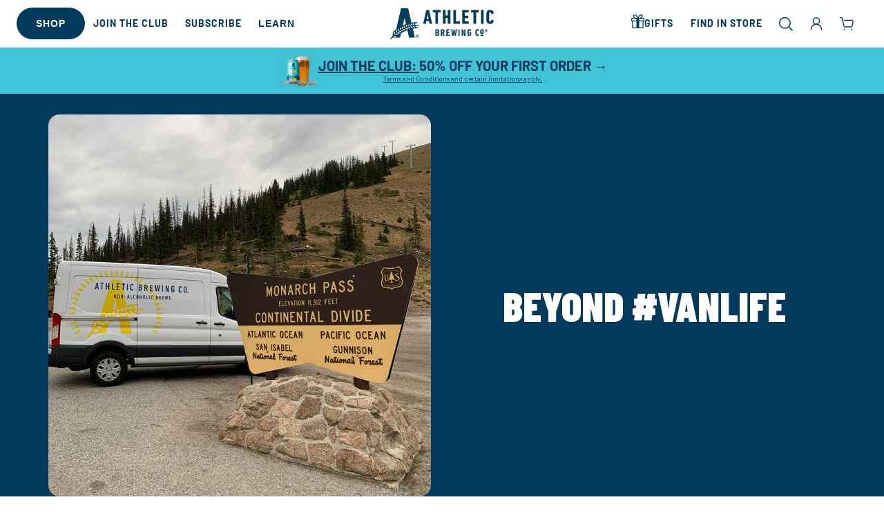

--- FILE ---
content_type: text/css
request_url: https://athleticbrewing.com/cdn/shop/t/299/assets/custom.css?v=127842764977514904741769546626
body_size: 19776
content:
:root{--color-athletic-navy: #003A5D;--color-athletic-navy-rgb: 0, 58, 93;--color-run-wild-blue: #41C3D6;--color-background-blue: #F7FBFC;--color-background-blue-rgb: 247, 251, 252;--color-athletic-cloud: #F7F6F4;--color-grey-1: #414042;--color-grey-2: #8D9091;--color-grey-3: #CCCCCC;--color-grey-4: #EFEFEF;--color-grey-5: #FAFAFA;--color-run-wild-yellow: #EBD923;--color-run-wild-yellow-rgb: 235, 217, 35;--color-upside-dawn-yellow: #FFC629;--color-upside-dawn-orange: #EE7623;--color-downwinder-teal: #00AFAA;--color-downwinder-teal-rgb: 0, 175, 170;--color-free-wave-salmon: #EA6852;--color-free-wave-orange: #FEAA61;--color-all-out-navy: #005677;--color-all-out-light-blue: #A2D9E7;--color-all-out-peach: #FFB06B;--color-club-blue: #06324C;--color-club-tan: #FBF3E8;--color-club-light-blue: #A8DCDA;--color-club-orange: #E26450;--color-athletic-lite-gold: #D0B368;--color-cerveza-gold: #EBA900;--color-cerveza-canvas: #F2DAB2;--color-white: #FFFFFF;--color-white-rgb: 255, 255, 255;--color-black: #000000;--color-black-rgb: 0, 0, 0;--color-dark-blue: #003366;--color-button: 235, 217, 35;--color-button-text: 0, 58, 93;--color-secondary-button: 0, 58, 93;--color-secondary-button-text: 255, 255, 255}body{color:var(--color-athletic-navy)}h1,h2,h3,h4,h5,h6,.h0,.h1,.h2,.h3,.h4,.h5,.h6{text-transform:uppercase;letter-spacing:initial;line-height:1;margin:0}.hxxxl{font-size:calc(var(--font-heading-scale) * 5.4rem)}.hxxl{font-size:calc(var(--font-heading-scale) * 4.8rem)}.hxl{font-size:calc(var(--font-heading-scale) * 4.4rem)}h1,.h1{font-size:calc(var(--font-heading-scale) * 4.2rem)}h2,.h2{font-size:calc(var(--font-heading-scale) * 4rem)}h3,.h3{font-size:calc(var(--font-heading-scale) * 3.8rem)}h4,.h4{font-size:calc(var(--font-heading-scale) * 3.6rem)}h5,.h5{font-size:calc(var(--font-heading-scale) * 3.4rem)}h6,.h6{font-size:calc(var(--font-heading-scale) * 3rem);color:rgba(var(--color-foreground),1)}@media only screen and (min-width: 750px){.hxxxl{font-size:calc(var(--font-heading-scale) * 11.2rem)}.hxxl{font-size:calc(var(--font-heading-scale) * 9.6rem)}.hxl{font-size:calc(var(--font-heading-scale) * 7.2rem)}h1,.h1{font-size:calc(var(--font-heading-scale) * 6.6rem)}h2,.h2{font-size:calc(var(--font-heading-scale) * 6rem)}h3,.h3{font-size:calc(var(--font-heading-scale) * 5.4rem)}h4,.h4{font-size:calc(var(--font-heading-scale) * 4.8rem)}h5,.h5{font-size:calc(var(--font-heading-scale) * 3.9rem)}}p,.p12,.p14,.p16,.p18,.p20,.p22{font-family:var(--font-body-family);font-size:1.6rem;line-height:1.2;font-weight:400;letter-spacing:initial}.p12{font-size:1.2rem}.p14{font-size:1.4rem}.p16{font-size:1.6rem}.p18{font-size:1.8rem}.p20{font-size:2rem}.p22{font-size:2.2rem}p{margin:0}.sr-only{position:absolute;width:1px;height:1px;padding:0;margin:-1px;overflow:hidden;white-space:nowrap;border:0;clip:rect(0 0 0 0);clip-path:inset(50%)}.sr-only-focusable:active,.sr-only-focusable:focus{position:static!important;width:auto;height:auto;margin:0;clip:auto;clip-path:none;overflow:visible;white-space:normal}.button{border-radius:10000px;text-transform:uppercase;padding:1.4rem 6rem;font-family:var(--font-heading-family);font-size:2rem;font-weight:700;line-height:1;letter-spacing:.2rem}.button:hover{background-color:#dc2}.button.button--primary.solid{background-color:var(--button-color, #ebd923);color:var(--button-text-color, #003a5d)}.button--primary.solid:hover{background-color:var(--button-color, #635b09)}.button.button--secondary.solid{background-color:var(--button-secondary-color, #003a5d);color:var(--button-secondary-text-color, #ffffff)}.button--secondary.solid:hover{background-color:var(--button-secondary-color, #001725)}.button.outline{background-color:transparent;color:var(--color-athletic-navy);box-shadow:0 0 0 1px var(--color-athletic-navy)}.button.outline:hover{background-color:var(--color-athletic-navy);color:var(--color-white)}.button.outline-white{background-color:transparent;color:var(--color-white);box-shadow:0 0 0 1px var(--color-white)}.button.button--secondary.outline-white:hover,.button.outline-white:hover{color:var(--button-secondary-text-color);background-color:var(--color-white)}.button.button--primary.outline{box-shadow:0 0 0 1px var(--button-border-color, --color-athletic-navy);color:var(--button-text-color, #fff)}.button.button--primary.outline:hover{background-color:var(--button-border-color, --color-athletic-navy);color:#fff}.button.button--secondary.outline{box-shadow:0 0 0 1px var(--button-secondary-border-color, --color-athletic-navy);color:var(--button-secondary-text-color, #fff)}.button.button--secondary.outline:hover{background-color:var(--button-secondary-border-color, --color-athletic-navy);color:#fff}.rte a:hover,.rte a{color:inherit}.link{color:var(--color-all-out-navy);font-family:var(--font-heading-family);font-size:1.8rem;font-style:normal;font-weight:900;letter-spacing:.2rem;text-transform:uppercase;text-decoration:none;display:inline-flex;flex-direction:row;align-items:center;gap:4px}.link .icon.icon-caret{width:2.5rem;height:2.5rem}.btn[disabled]{cursor:not-allowed;opacity:.5}.btn[disabled]:active{pointer-events:none}.w-100{width:100%}.flex{display:flex}.flex-col{flex-direction:column}.flex-row{flex-direction:row}.flex-column{flex-direction:column}.items-center{align-items:center}.justify-center{justify-content:center}.space-between{justify-content:space-between}.text-center{text-align:center}.page-width-full{width:100%;max-width:3000px;margin:0 auto}.page-width-wide{width:100%;max-width:3000px;margin:0 auto;padding:0 2rem}.page-width{padding:0 2rem}.page-width-product{max-width:1000px}@media only screen and (min-width: 990px){.page-width-product{padding:0}}.page-width-medium{width:100%;max-width:1180px;margin:0 auto;padding:0 2rem}.page-width-narrow{width:100%;max-width:1040px;margin:0 auto;padding:0 2rem}.page-width-extra-narrow{width:100%;max-width:800px;margin:0 auto;padding:0 2rem}.page-width .page-width-inner,.page-width-medium .page-width-inner,.page-width-narrow .page-width-inner,.page-width-extra-narrow .page-width-inner,.page-width-wide .page-width-inner{border-radius:16px}.bgcolor-secondary-downwinder-teal{color:var(--color-downwinder-teal)}.text-white{color:var(--color-white)}.field__input:focus,.select__select:focus,.customer .field input:focus,.customer select:focus,.localization-form__select:focus.localization-form__select:after{box-shadow:none}.footer-block .link,.underline_text{position:relative;cursor:pointer}.underline_text:after{content:"";position:absolute;left:0;bottom:-2px;height:2px;width:0;background-color:#000;transition:width .3s ease}.underline_text:hover:after{width:100%}.header-wrapper .header__menu-item,.header_location_link,.header-top__right a,.tftt_header_btn{font-size:1.4rem;font-style:normal;font-weight:700;line-height:2.256rem;letter-spacing:.1rem;text-transform:uppercase;color:var(--color-athletic-navy)}.header_location_link,.tftt_header_btn{display:flex;align-items:center;background:transparent;border:none;cursor:pointer;text-decoration:none;font-family:var(--font-body-family)}.tftt_header_btn{text-transform:none;letter-spacing:normal}.header_location_link{gap:7px;margin-right:12px;flex-shrink:0}.tftt_header_btn{margin-right:18px}.header_location_link .icon,.header__icon .icon,.tftt_header_btn .icon.icon-tftt-simple{width:2.4rem;height:2.4rem}.tftt_header_btn .icon.icon-tftt-simple{margin-right:8px}.tftt_header_btn .icon.icon-caret{width:1.2rem;margin-left:5px;transform:rotate(-90deg)}.announcement-bar__message{color:var(--color-athletic-navy);font-family:var(--font-body-family);font-size:1.6rem;font-style:normal;font-weight:700;line-height:2.6rem}.announcement-bar__message span{display:flex;align-items:center;gap:6px}.announcement-bar__message span img{max-width:24px;height:auto}.header-top__right{grid-area:language-currency;align-self:center;display:flex;justify-content:flex-end;align-items:center}.header-top__help{display:flex;align-items:center;gap:12px}.header-top__help img{max-width:24px;width:100%;height:auto}.header-top__help a{font-weight:700;color:var(--color-athletic-navy);text-transform:none;text-decoration:none}.slider-component-abc .slideshow__autoplay.slider-button{padding:0}.slider-component-abc .slideshow_nav_btn_wrapper{display:flex;justify-content:flex-end;gap:12px}.multicolumn_slider.slider-component-abc .slideshow_nav_btn_wrapper{justify-content:space-between;position:absolute;top:50%;left:50%;transform:translate(-50%,-50%);width:100%;z-index:9;padding:0 15px}.slider-component-abc .slider-button{display:flex;width:56px;height:56px;padding:16px;justify-content:center;align-items:center;flex-shrink:0;border-radius:50px;background:rgba(var(--color-white-rgb),.9);box-shadow:0 4px 16px rgba(var(--color-black-rgb),.08);transition:background .3s}.slider-component-abc .slider-button:hover{background:rgba(var(--color-white-rgb),1)}.slider-component-abc .slider-counter__link .dot{width:12px;height:12px;flex-shrink:0;border-radius:50px;border:3px solid rgba(var(--color-black-rgb),.3);background:transparent;box-shadow:inset 0 0 0 6px var(--color-white)}.slider-component-abc .slider-counter__link--active.slider-counter__link--dots .dot{width:24px;height:24px;background-color:var(--color-white);border:none;box-shadow:inset 0 0 0 3px rgba(var(--color-black-rgb),.3),inset 0 0 0 6px var(--color-white),inset 0 0 0 9px rgba(var(--color-black-rgb),.3),inset 0 0 0 12px var(--color-white)}.slider-component-abc .slider-counter__link--dots:not(.slider-counter__link--active):hover .dot{border-color:rgba(var(--color-black-rgb),1)}.slider-button:disabled{visibility:hidden}@media only screen and (min-width: 750px){.slider-component-abc .slideshow__controls{bottom:82px;border:none;display:grid;grid-template-columns:1fr 1fr 1fr;align-items:end;padding:0 24px}.slider-component-abc .slider-counter--dots{grid-column-start:2}}.drawer{padding:0;visibility:hidden}.drawer .drawer__inner{border-radius:0;padding:0;max-width:100vw;width:100%}@media (min-width: 768px){.drawer .drawer__inner{border-radius:16px;width:48rem;max-width:calc(100vw - 3rem)}.drawer{padding:20px}}.drawer_close{display:flex;flex-direction:row;align-items:center;font-size:1.875rem;gap:6px;cursor:pointer}.drawer_close_new{background-color:none;border:none;background-color:#fff}.subscription_builder_close{position:absolute;top:5px;right:5px;z-index:1;border:none;background:none}.subscription_builder_close .svg-wrapper{width:13px;height:13px;display:flex}.drawer_close .svg-wrapper{width:14px;height:auto;display:flex;color:var(--color-run-wild-blue)}.drawer .inner-padding,.drawer .search-padding,.drawer .cart-padding{padding-left:1.5rem;padding-right:1.5rem}cart-drawer.drawer .cart_product_count{color:var(--color-athletic-navy)}.drawer__inner-empty{width:100%;overflow:scroll}cart-drawer .drawer__inner-empty_heading{text-align:center}cart-drawer .drawer__inner-empty_heading h4{color:var(--color-athletic-navy)}cart-drawer .drawer__inner-empty_heading p{color:var(--color-grey-1);margin-top:4px}.drawer__inner-empty_cta{--tw-shadow: 0px 2px 10px 5px rgba(0, 0, 0, .02);--tw-shadow-colored: 0px 2px 10px 5px var(--tw-shadow-color);box-shadow:var(--tw-ring-offset-shadow, 0 0 #0000),var(--tw-ring-shadow, 0 0 #0000),var(--tw-shadow);display:grid;grid-template-columns:repeat(2,1fr);align-items:center;padding:0 16px;margin-top:8px;text-decoration:none}.drawer__inner-empty_cta h4{font-size:2.4rem;letter-spacing:1px;line-height:1;font-family:var(--font-body-family);color:var(--color-athletic-navy);text-transform:uppercase}.drawer__inner-empty_cta img{height:auto;max-width:100%}.drawer__inner-empty_cta_shop_all{display:flex;flex-direction:row;margin-top:32px;justify-content:center}.drawer__inner-empty_cta_shop_all a{color:var(--color-run-wild-blue);display:flex;flex-direction:row;align-items:center;font-size:1.8rem;justify-content:center;text-transform:uppercase;text-decoration:none}.drawer__cart-items-wrapper{flex-grow:1;display:flex;flex-direction:column;gap:16px}.cart-drawer .cart-item{display:block;padding:0;overflow:hidden;transition:max-height .25s linear}.cart-item__grid{position:relative;display:flex;align-items:flex-start;column-gap:1.6rem}.cart-item__pay-info{width:100%}.cart-item-lower-row{display:flex;justify-content:space-between;align-items:center}.cart-drawer .drawer__header{padding-bottom:0}.cart-drawer .discounts__discount{justify-content:flex-end}.cart-drawer .cart-item__details{width:auto}.cart-item-bundle-products,.cart-item-subscription-products{display:flex;flex-direction:row;gap:2px;flex-wrap:wrap}.cart-item-bundle-products img,.cart-item-subscription-products img{width:100%;height:100%;object-fit:contain}.cart-item-subscriptions-action-row{display:flex;width:100%;justify-content:space-between;align-items:center}.cart-item__link{position:relative;flex-shrink:0;width:10.8rem}.cart-item__image-wrapper{width:100%;aspect-ratio:1 / 1;border-radius:16px;display:flex;align-items:center;justify-content:center}.cart-item__link img{width:100%;height:100%;object-fit:contain}.cart-item__remove-button{position:absolute;top:0;right:0;cursor:pointer}.cart-item__grid .icon.icon-remove-abc{width:2.4rem;height:2.4rem;opacity:.35;transition:opacity .3s}.cart-item__grid .icon.icon-remove-abc:hover{opacity:1}.cart-item__info{display:flex;flex-direction:column;align-items:flex-start;margin-bottom:1.2rem;padding-right:2.4rem;row-gap:.4rem}.cart-item__option{display:flex;flex-wrap:wrap;color:rgba(var(--color-athletic-navy-rgb),.8);font-size:1.4rem;line-height:1.5}.cart-item__name{color:var(--color-athletic-navy);font-weight:900;font-size:1.6rem;font-family:var(--font-body-family);text-transform:uppercase;line-height:1.5;text-decoration:none}.cart-item__price-wrapper{display:flex;flex-wrap:wrap;align-items:baseline;column-gap:.8rem;font-size:1.4rem;line-height:1.5;font-weight:700}.cart-item__price-wrapper .price{font-size:1.4rem}.cart-drawer .cart-item .cart-item__quantity{padding-left:0}cart-drawer .quantity{display:flex;align-items:center}cart-drawer .quantity:after{border:none;box-shadow:none}.cart-drawer .quantity__button{display:flex;align-items:center;justify-content:center;width:3.2rem;height:3.2rem;padding:.4rem;border:none;border-radius:50%;cursor:pointer;-webkit-appearance:none;appearance:none;color:var(--color-athletic-navy);background-color:transparent}cart-drawer quantity-popover .quantity__button:not(:focus-visible):not(.focused){background-color:var(--color-background-blue)}.cart-item cart-remove-button{display:flex;margin-left:1rem}.cart-remove-button,.cart-item cart-remove-button .button{min-width:auto;min-height:auto;color:var(--color-athletic-navy);opacity:1;background-color:transparent;border:none;cursor:pointer}.cart-remove-button:hover,.cart-item cart-remove-button .button:hover{background-color:transparent}.cart-item.cart-item--subscription .cart-item__grid{width:100%}.cart-item.cart-item--subscription .cart-item__grid .cart-item__info{display:flex;flex-direction:row;align-items:center;gap:4px}.cart-item__frequency_details{display:flex;flex-direction:row;align-items:center;flex-shrink:0}.cart-item__frequency_details p{font-weight:700;text-transform:uppercase;font-size:1.4rem;margin:0;line-height:1}.cart-item__frequency_details .svg-wrapper{width:1.4rem;color:var(--color-run-wild-blue)}.cart-item__frequency_details button{text-transform:uppercase;font-size:1.4rem;font-weight:700;line-height:1}@media (min-width: 768px){.cart-drawer .cart-item .loading__spinner{padding-top:0;bottom:auto;left:5px;right:auto}.cart-item cart-remove-button{width:auto!important;height:auto!important;margin:0}}.drawer__footer summary .summary__title{font-size:1.4rem;font-weight:900;font-family:var(--font-body-family);color:var(--color-athletic-navy)}.cart__note:after,.cart__note:hover.cart__note:after,.cart__note:before,.cart__note:hover.cart__note:before,.cart__note .field__input:focus,.cart__note .field__input{border-radius:16px}.totals>h2{font-size:calc(var(--font-heading-scale) * 3rem)}.totals__total-value{color:var(--color-athletic-navy);font-family:var(--font-heading-family);letter-spacing:2px}.cart__checkout-button{color:var(--color-athletic-navy);background:var(--color-run-wild-yellow);text-transform:uppercase;border:1px solid transparent;font-family:var(--font-heading-family);font-weight:700;border-radius:9999999px!important;width:100%;padding:1.3rem}cart-drawer .cart-drawer .cart-item__price-wrapper .cart-item__discounted-prices{flex-direction:row}.progress-bar-container{margin:5px 0 20px;text-align:center}.progress-bar{width:100%;height:12px;background-color:#f1f7f8;border-radius:1000px!important;overflow:hidden}div.progress-bar-fill{height:100%;width:0;background-color:var(--color-run-wild-blue);transition:width .4s ease;display:block}.progress-text{margin-top:5px;margin-bottom:8px;font-size:14px;color:var(--color-athletic-navy);font-weight:900;font-style:normal;letter-spacing:2px;font-family:var(--font-body-family);text-transform:uppercase;word-spacing:0rem;font-size:1.4rem}.price__club_member{display:flex;flex-direction:row;align-items:center}.price__club_member .price-item--regular{text-decoration:line-through;color:rgba(var(--color-foreground),.75);font-size:1.3rem}.price__club_member .icon.icon-club-badge{width:2rem;height:2rem;margin:0 .3rem 0 0}.club_discount_eligible_product.price .price__badge-sale{display:inline-block}.card-information .badge.price__badge-sale.price__badge-discount-amount{background:var(--color-run-wild-blue)}.club_discount_eligible_product .price__sale{display:flex}.card-information .price{display:flex;align-items:center;flex-wrap:wrap}.club-banner-wrapper{background-color:var(--color-club-tan);border-top:1px solid var(--color-club-light-blue);border-bottom:1px solid var(--color-club-light-blue);margin-bottom:16px}.club-banner-wrapper.club-banner-wrapper-v2{background-color:var(--color-run-wild-blue);border-color:var(--color-run-wild-blue)}.club-banner-wrapper.club-banner-wrapper-v2 .club-banner{gap:18px}.club-banner{display:flex;flex-direction:row;gap:.5rem;padding:.75rem .5rem}.club-banner-logo{width:40px;height:40px;flex-shrink:0}.club-banner-wrapper.club-banner-wrapper-v2 .club-banner-logo{width:60px;height:60px}.club-banner-logo svg{height:auto;max-width:100%}.club-banner-content{flex:1}.club-banner-glass-promo{font-size:1.6rem;font-style:normal;font-weight:400;color:var(--color-athletic-navy);margin-top:4px}.club-banner-header{display:flex;flex-direction:row;align-items:center;gap:.5rem}.club-banner-title{font-family:var(--font-heading-family);color:var(--color-club-blue);font-size:1.8rem;font-weight:700;margin:0;text-transform:initial}.club-banner-wrapper.club-banner-wrapper-v2 .club-banner-title{font-size:3.4rem;text-transform:uppercase}.club-banner-subtitle{font-family:var(--font-body-family);color:var(--color-athletic-navy);font-size:1.2rem;margin:0;text-transform:initial;font-weight:400}.club-banner-features{margin-top:.5rem}.club-banner-list{font-family:var(--font-body-family);font-size:1.2rem;color:var(--color-grey-1);display:flex;flex-direction:row;flex-wrap:wrap;gap:4px 8px;line-height:1.25;list-style:none;padding:0;margin:0}.club-banner-item{display:flex;flex-direction:row;align-items:center;gap:4px}.club-banner-icon{display:flex;width:10px;height:100%;align-items:center}.club-banner-glass-image{display:inline-block;max-width:9px;vertical-align:middle}.club-banner-glass-image img{object-fit:fill;object-position:center;width:100%;height:auto}.club-banner-actions{display:flex;flex-direction:row;align-items:center;column-gap:1.5rem;row-gap:.5rem;margin-top:.75rem;flex-wrap:wrap}.club-banner-add-to-cart{display:flex;flex-direction:row;align-items:center;gap:4px}.club-banner-button{font-family:var(--font-body-family)!important;font-size:1.4rem;font-weight:800!important;line-height:1;color:var(--color-white)!important;background-color:var(--color-athletic-navy);border:1px solid var(--color-athletic-navy);border-radius:9999px;padding:.8rem 2.4rem;cursor:pointer;text-transform:uppercase!important;box-shadow:0 2px 60px 15px #00000008}.club-banner-wrapper.club-banner-wrapper-v2 .club-banner-button{background-color:var(--color-run-wild-yellow);border-color:var(--color-run-wild-yellow);color:var(--color-athletic-navy)!important;font-size:1.2rem;box-shadow:none;display:flex;flex-direction:row;align-items:center;justify-content:center;flex-shrink:0;padding:10px 20px}.club-banner-button:hover{background-color:var(--color-all-out-navy)}.club-banner-price{font-family:var(--font-body-family);color:var(--color-club-blue);font-size:12px}.club-banner-learn-more{font-family:var(--font-body-family);color:var(--color-athletic-navy);font-size:12px;text-transform:uppercase;text-decoration:underline;border-radius:9999px;display:flex;flex-direction:row;align-items:center;justify-content:center;flex-shrink:0;padding:10px 20px}.club-banner-wrapper.club-banner-wrapper-v2 .club-banner-learn-more{font-size:1.2rem;text-decoration:none;background-color:var(--color-athletic-navy);border-color:var(--color-athletic-navy);color:#fff;font-weight:800!important;line-height:1}.search-drawer .field:hover.field:after,.search-drawer .field:after{box-shadow:none}.search-drawer .field__input{border-bottom:1px solid var(--color-athletic-navy);padding-left:0}.search-drawer .predictive-search{position:relative}.search-drawer .predictive-search{border:none}.search-drawer .predictive-search__results-groups-wrapper{flex-direction:column}.search-drawer .predictive-search__heading{color:var(--color-athletic-navy);font-family:var(--font-heading-family);font-size:1.6rem;font-style:normal;font-weight:900;letter-spacing:.125rem;text-transform:uppercase;border:none;margin:0;padding:0}.search-drawer .predictive-search__item{padding-left:0;padding-right:0}.search-drawer .predictive-search__item-heading{color:var(--color-athletic-navy);font-family:var(--font-body-family);font-size:1.6rem;font-style:normal}.search-drawer .predictive-search__item-heading.h5{text-transform:initial;letter-spacing:initial;line-height:initial;font-weight:400}.search-drawer .predictive-search__item-query-result *:not(mark){font-weight:400}.search-drawer .predictive-search__item-heading.h5 mark{font-weight:700;color:var(--color-athletic-navy)}.search-drawer .predictive-search-results-products-grid{display:grid;grid-template-columns:1fr 1fr;gap:30px}.slideshow.banner{border-radius:16px}.media>*:not(.zoom):not(.deferred-media__poster-button){object-fit:contain}.video-banner-content,.image-banner-content{position:relative}.banner__content{width:100%;height:100%;position:absolute;top:0;right:0;bottom:0;left:0;z-index:2;display:flex;justify-content:center}.text-section .banner__content{position:relative;inset:initial;z-index:initial}.text_block{display:flex;flex-direction:column}@media only screen and (max-width: 749px){.banner__content{justify-content:center}.banner__content.banner__content-mobile-top{align-items:flex-start}.banner__content.banner__content-mobile-center{align-items:center}.banner__content.banner__content-mobile-bottom{align-items:flex-end}.banner--content-align-mobile-right{justify-content:end}.banner--content-align-mobile-left{justify-content:start}.banner--content-align-mobile-center{justify-content:center}.banner--content-align-mobile-right .banner__buttons{justify-content:end}.banner--content-align-mobile-left .banner__buttons{justify-content:start}.banner--content-align-mobile-center .banner__buttons{justify-content:center}}@media screen and (min-width: 750px){.text_block.text_block--top-left{align-items:flex-start;justify-content:flex-start}.text_block.text_block--top-center{align-items:flex-start;justify-content:center}.text_block.text_block--top-right{align-items:flex-start;justify-content:flex-end}.text_block.text_block--middle-left{align-items:flex-start;justify-content:center}.text_block.text_block--middle-center{align-items:center;justify-content:center}.text_block.text_block--middle-right{align-items:flex-end;justify-content:center}.text_block.text_block--bottom-left{align-items:flex-end;justify-content:flex-start}.text_block.text_block--bottom-center{align-items:flex-end;justify-content:center}.text_block.text_block--bottom-right{align-items:flex-end;justify-content:flex-end}.banner__content.banner__content--top-left{align-items:flex-start;justify-content:flex-start}.banner__content.banner__content--top-center{align-items:flex-start;justify-content:center}.banner__content.banner__content--top-right{align-items:flex-start;justify-content:flex-end}.banner__content.banner__content--middle-left{align-items:center;justify-content:flex-start}.banner__content.banner__content--middle-center{align-items:center;justify-content:center}.text_block.banner__content--middle-right,.banner__content.banner__content--middle-right{align-items:center;justify-content:flex-end}.banner__content.banner__content--bottom-left{align-items:flex-end;justify-content:flex-start}.banner__content.banner__content--bottom-center{align-items:flex-end;justify-content:center}.banner__content.banner__content--bottom-right{align-items:flex-end;justify-content:flex-end}}.text_block .banner__subheading,.banner__content .banner__subheading{font-family:var(--font-body-family);font-size:1.6rem;font-style:normal;font-weight:500;line-height:1.2;letter-spacing:.1rem;text-transform:uppercase}.text_block .banner__text p,.banner__content .banner__text p{margin:0}.banner__content-container{padding:1.6rem;display:flex;flex-direction:column}@media only screen and (max-width: 749px){.banner--content-align-mobile-right .banner__content-container{text-align:right;align-items:flex-end}.banner--content-align-mobile-left .banner__content-container{text-align:left;align-items:flex-start}.banner--content-align-mobile-center .banner__content-container{text-align:center;align-items:center}}@media only screen and (min-width: 750px){.banner--content-align-right .banner__content-container{text-align:right;align-items:flex-end}.banner--content-align-left .banner__content-container{text-align:left;align-items:flex-start}.banner--content-align-center .banner__content-container{text-align:center;align-items:center}}.banner__buttons{display:inline-flex;flex-wrap:wrap;gap:1rem;word-break:break-word;margin-top:20px}.banner__content-container .banner__text,.banner__content .banner__text{margin-top:20px}.banner__subheading{margin:0}.banner__heading{margin:11px 0 0}@media only screen and (min-width: 750px){.banner__heading{margin:15px 0 0}.banner__content .banner__text{margin-top:16px}.banner__buttons{margin-top:32px}}.block5050_content{display:grid;grid-template-columns:1fr;border-radius:16px}@media only screen and (min-width: 750px){.block5050_content{grid-template-columns:1fr 1fr;gap:3.2rem;align-items:center}}.banner__media{position:absolute;top:0;right:0;bottom:0;left:0;width:100%;height:100%;object-fit:cover}.order-1{order:1}.order-2{order:2}@media (min-width: 750px){.order-md-1{order:1}.order-md-2{order:2}}.image_block-container{border-radius:16px}.collage-section-card-grid{display:grid;grid-template-columns:repeat(4,1fr);grid-auto-rows:1fr;gap:var(--abc-collage-space-between-cards);grid-auto-flow:dense}.collage-section-item{position:relative;background-color:#f0f0f0;grid-column:span var(--col-span, 1);grid-row:span var(--row-span, 1);background-color:var(--color-run-wild-blue);border-radius:16px;overflow:hidden}.collage_text_block img{width:100%;height:auto;display:block}.collage_placeholder{object-fit:cover;width:100%;height:100%;max-width:100%}.collage_text_block_contents{position:absolute;top:0;right:0;bottom:0;left:0;width:100%;height:100%;padding:1rem;display:flex;align-items:center;justify-content:center}.image_collage_block_wrapper{display:grid}.grid_style_grid .image_collage_block_wrapper{grid-template-columns:repeat(2,1fr);grid-auto-rows:1fr;gap:16px}.image_collage_block_item{border-radius:16px}.accordion_section .accordion_section__content{display:flex;flex-direction:column;gap:1.2rem}.accordion_section .accordion{border:none;border-radius:16px;background-color:var(--color-background-blue)}.accordion_section .accordion summary{padding:2rem 0}.accordion_section .accordion__content{padding:0 30px;color:var(--color-athletic-navy)}.accordion .summary__title+.icon-plus{height:calc(var(--font-heading-scale) * .6rem)}summary .accordion_summary_icon{position:absolute;right:1.5rem;top:0;height:100%;display:flex;align-items:center;justify-content:center}summary .icon-plus-abc{height:2.4rem}.accordion details[open]>summary .icon-plus-abc .vertical_stripe{display:none}.accordion__title{font-style:normal;font-weight:700;line-height:2.4rem;letter-spacing:.1rem;text-transform:uppercase}.subnav_wrapper{overflow-x:auto;white-space:nowrap;-webkit-overflow-scrolling:touch;scrollbar-width:none;-ms-overflow-style:none;text-align:center}.subnav_wrapper::-webkit-scrollbar{display:none}.subnav{display:inline-flex;flex-direction:row;gap:44px;list-style:none;padding:10px 20px;user-select:none;-webkit-user-select:none}.subnav.subnav_image{gap:51px}.subnav_wrapper{scroll-snap-type:x mandatory}.subnav a{scroll-snap-align:start}.subnav_text_link{font-family:var(--font-body-family);font-size:1.6rem;font-style:normal;font-weight:750;line-height:1.2;letter-spacing:.1rem;text-transform:uppercase;text-decoration:none;color:var(--color-athletic-navy)}.subnav_image_link{display:flex;flex-direction:column;justify-content:flex-start;text-decoration:none;align-items:center;gap:12px;color:var(--color-athletic-navy);max-width:81px;white-space:normal}.subnav.subnav_image{gap:26px}.subnav_image_wrapper{width:8.1rem;height:8.1rem;border-radius:1000px!important;overflow:hidden}.subnav_wrapper.page_subnav .subnav_image_wrapper{width:6.1rem;height:6.1rem}@media only screen and (min-width: 750px){.page-width-full .block5050_content .order-1.order-md-2 .image_block-container{border-radius:16px 0 0 16px}.subnav_image_link{max-width:98px}.subnav.subnav_image{gap:51px}.subnav_image_wrapper{width:8.2rem;height:8.2rem}}.subnav_image_link .subnav_image{width:100%;height:100%;object-fit:cover}.subnav_image_link span{font-family:var(--font-body-family);font-size:1.2rem;font-style:normal;font-weight:400;line-height:1.2}.animate-arrow .icon-caret-abc path{transform:translate(-.25rem);transition:transform var(--duration-short) ease}.animate-arrow:hover .icon-caret-abc path{transform:translate(-.05rem)}.multicolumn_slide_icon_wrapper{width:6.4rem;height:6.4rem}.multicolumn_slide{display:flex;flex-direction:column;justify-content:center;align-items:center;gap:1.2rem}.multicolumn_slide_content{padding:1.6rem;display:flex;flex-direction:column;gap:1.2rem;align-items:center}.multicolumn_slide_image_wrapper .multicolumn_image{position:absolute;top:0;right:0;bottom:0;left:0}.multicolumn_image{width:100%;height:100%;object-fit:cover}.multicolumn_slide .animate-arrow .icon-wrap{display:flex;align-items:center;margin-left:0}@media screen and (min-width: 990px){.page-width-product .product--large:not(.product--no-media) .product__media-wrapper{max-width:54%;width:calc(54% - var(--grid-desktop-horizontal-spacing) / 2)}.page-width-product .product--large:not(.product--no-media) .product__info-wrapper{padding:0 0 0 4rem;max-width:46%;width:calc(46% - var(--grid-desktop-horizontal-spacing) / 2)}}.product__title{color:var(--color-athletic-navy);margin-bottom:8px}@media only screen and (min-width: 750px){.product__title{margin-bottom:15px}}.product__title h1{margin:0;word-break:normal;overflow-wrap:normal;line-height:1}.product__title-beer_style{color:var(--color-athletic-navy);text-transform:uppercase;margin:0;display:inline-block;line-height:1;vertical-align:middle}.quantity:before{--inputs-radius-outset: 10000000px}.quantity:after{box-shadow:none}.pricing_options_wrapper{display:flex;flex-direction:column;gap:16px}.pricing_option{border:1px solid transparent;border-radius:6px;cursor:pointer;background-color:#003a5d0f;transition:background-color .3s ease}.pricing_option.pricing_option_club_membership{cursor:default}.pricing_option.pricing_option_club_membership .pricing_option_club_membership_top{cursor:pointer}.pricing_option_details{display:flex;flex-direction:row;align-items:center;gap:10px;width:100%;padding:10px 16px}.pdp_club_progress_bar_wrapper{background-color:#fbf3e8;border-top-left-radius:6px;border-top-right-radius:6px;display:none;width:100%;height:16px;overflow:hidden}.pdp_club_progress_bar_wrapper .striped-bg{background-image:linear-gradient(45deg,#2391a1 25%,transparent 25%,transparent 50%,#2391a1 50%,#2391a1 75%,transparent 75%,transparent);background-size:1rem 1rem}@keyframes move-stripes{0%{background-position:0 0}to{background-position:1rem 0}}.animated-stripes{animation:move-stripes 1s linear infinite}.pdp_club_progress_bar{border-top-left-radius:6px;background-color:var(--color-run-wild-blue);height:16px;transition:width .3s ease,border-radius .3s ease}.subscribe_and_save_details,.onetime_pricing_details{display:none;padding:10px 16px}.onetime_pricing_details{display:flex;flex-direction:row;gap:10px;align-items:center;padding-top:0}.onetime_pricing_details .svg-wrapper{max-width:40px;display:flex}.onetime_pricing_details p span{font-weight:700}.svg-wrapper{width:100%;height:auto}.onetime_pricing_details .svg-wrapper svg{width:100;height:100%;object-fit:contain;object-position:center}.subscribe_and_save_details_value_props{border-width:1px 0 0 0;border-style:solid;border-color:rgba(var(--color-athletic-navy-rgb),.1);width:100%}.subscribe_and_save_details_value_props .subscribe_and_save_details_heading{display:flex;flex-direction:row;gap:6px;flex-wrap:wrap;align-items:flex-end;justify-content:center;margin:6px 0 10px}.subscribe_and_save_details_value_props .subscribe_and_save_details_heading h5{font-family:var(--font-body-family);color:var(--color-athletic-navy);font-size:1.6rem;margin:0;line-height:1;text-transform:initial}.subscribe_and_save_details_value_props .subscribe_and_save_details_heading p{color:var(--color-grey-1);font-size:1.2rem;margin:0;line-height:1}.subscribe_and_save_details_value_props .subscribe_and_save_details_heading a{color:var(--color-athletic-navy);text-decoration:underline;cursor:pointer;pointer-events:auto}.subscribe_and_save_details_section{border-width:1px 0 0 0;border-style:solid;border-color:rgba(var(--color-athletic-navy-rgb),.1);margin-top:12px;padding:10px 8px 0}.subscribe_and_save_details p{color:var(--color-grey-1);text-wrap:balance}.sas_value_prop_header{display:flex;flex-wrap:wrap;align-items:center;justify-content:center;gap:6px;margin:6px 0 10px}.subscribe_and_save_details .sas_value_prop_header h5{font-family:var(--font-body-family);color:var(--color-athletic-navy);font-size:1.6rem;margin:0;line-height:1;text-transform:initial}.subscribe_and_save_details .sas_value_prop_header p{margin:0;color:var(--color-grey-1);flex-shrink:0;font-size:1.2rem}.subscribe_and_save_details .sas_value_prop_header a{color:var(--color-athletic-navy);text-decoration:underline;cursor:pointer}.sas_value_prop_grid{display:grid;grid-template-columns:repeat(3,1fr);width:100%;margin-bottom:6px}.sas_value_prop_grid_w_club{grid-template-columns:repeat(2,1fr)}.sas_value_prop_grid>.sas_value_prop_grid_grid_item:not(:last-child){border-right:1px solid var(--color-grey-3)}.sas_value_prop_grid_grid_item{display:flex;flex-direction:column;align-items:center;justify-content:center}.subscribe_and_save_details .sas_value_prop_grid_grid_item .title{margin:0;font-size:17px;font-weight:800;text-transform:uppercase;color:var(--color-run-wild-blue)}.subscribe_and_save_details .sas_value_prop_grid_grid_item .subtitle{margin:0;font-size:1.2rem;color:var(--color-grey-1)}.pricing_option_club_membership_top{display:flex;flex-direction:row;align-items:center;gap:10px;padding:10px 16px}.pricing_option_club_membership_details{padding:0 16px 10px;display:flex;flex-direction:column-reverse;justify-content:space-between;margin-top:0}.pricing_option_club_membership_details li span{flex-shrink:0}.pricing_option_club_membership_details li span.details{color:var(--color-athletic-navy);font-family:var(--font-body-family);font-size:1.3rem;font-style:normal;font-weight:400}.pricing_option_club_membership_details .svg-wrapper{max-width:64px}.pricing_option_club_membership_details ul{display:flex;flex-direction:column;gap:10px;margin:0;padding:0}.pricing_option_club_membership_details .icon.icon-checkmark{width:1.436rem;height:1.049rem;display:inline-block;display:flex;flex-shrink:0}.pricing_option_club_membership_details ul li{display:flex;flex-direction:row;align-items:center;gap:4px;font-family:var(--font-body-family);color:var(--color-grey-1);font-size:1.4rem;line-height:1.2}.pricing_option_club_membership_details a{color:var(--color-athletic-navy);text-decoration:underline;font-size:1.4rem;cursor:pointer}.pricing_option_club_membership_link{display:flex;flex-direction:column;align-items:center;flex-shrink:0}.pricing_option_club_membership_locked{background-color:var(--color-athletic-navy);width:100%;padding:10px 16px;display:flex;flex-direction:row;gap:16px;align-items:center}.pricing_option_club_membership_locked svg{max-width:17px;width:100%;height:auto}.pricing_option_club_membership_locked h3{color:var(--color-club-tan);flex-shrink:0;font-size:2.4rem;font-weight:800;text-transform:uppercase;margin:0}.pricing_option_club_membership_locked h3 span{font-size:2rem}.pricing_option_club_membership_locked p{font-size:12px;color:var(--color-club-tan);margin:0}.pricing_option_club_membership_locked p a{color:inherit;text-decoration:underline}.club_membership_extra_details{border-width:1px 0 0 0;border-style:solid;border-color:rgba(var(--color-athletic-navy-rgb),.1);padding:10px 8px 0;margin:12px 10px}.pricing_option.selected_pricing_option{background-color:#fff;border-color:rgba(var(--color-athletic-navy-rgb))}.pricing_option .checkmark{transition:opacity .3s ease;opacity:0}.pricing_option svg circle{fill:none;transition:fill .3s ease}.selected_pricing_option .checkmark{opacity:1}.selected_pricing_option svg circle{fill:#003a5d}.pricing_option .icon-container{display:flex;align-items:center;justify-content:center}.pricing_option.pricing_option_club_membership{display:block;overflow:hidden}.pricing_option_club_membership_top .details-container,.pricing_option .details-container{display:flex;flex-direction:row;align-items:center;justify-content:space-between;width:100%}.pricing_option_club_membership_top .details-container,.pricing_option .title{color:#003a5d;font-family:var(--font-body-family);font-size:1.8rem;font-weight:700;margin:0;text-transform:initial}.pricing_option .price{color:#003a5d;font-family:var(--font-body-family);font-size:1.7rem;font-weight:700;margin:0}.pricing_option.pricing_option_club_membership,.pricing_option.pricing_option_club_membership .details-container{align-items:flex-start}.club_membership_title_wrapper .title{margin-bottom:4px}.club_membership_title_wrapper .subtitle{margin:0;font-family:var(--font-body-family);line-height:1;font-size:1.4rem;font-style:normal;font-weight:400}.toggle-button{background-color:#ccdbdc;position:relative;display:inline-flex;flex-shrink:0;width:4.8rem;height:2.4rem;border:2px solid transparent;border-radius:9999px;cursor:pointer;transition:background-color .2s ease-in-out,border-color .2s ease-in-out;outline:none;align-items:center;padding:0}.toggle-button:focus{outline:none}.toggle-knob{pointer-events:none;display:inline-block;width:2rem;height:2rem;background-color:#fff;border-radius:9999px;box-shadow:0 1px 3px #0000001a;transform:translate(0);transition:transform .2s ease-in-out,background-color .2s ease-in-out}.toggle-button:hover{background-color:#b0c4c8}.toggle-button:active .toggle-knob{transform:translate(2px)}.toggle-button.active{background-color:var(--color-run-wild-blue)}.toggle-button.active .toggle-knob{transform:translate(2.4rem)}.qty_cta_grouping{display:none;flex-direction:1;align-items:center;gap:6px}.qty_cta_grouping.active{display:flex}.pdp_qty_wrapper .product-form__input{margin:0}.pdp_cta_wrapper{width:100%}.font-bold{font-weight:700}.flex-shrink-0{flex-shrink:0}.pdp_subnav{margin-bottom:16px;overflow:hidden}.w-full{width:100%}.pdp_subnav_categories{display:flex;flex-direction:row;margin-bottom:1rem;gap:21px;overflow-x:scroll;-webkit-overflow-scrolling:touch;scrollbar-width:none;scroll-padding:0 50%;scroll-snap-type:x mandatory}.pdp_subnav_categories a.pdp_subnav_category{font-family:var(--font-body-family);font-size:1.3rem;font-weight:700;line-height:1.2;letter-spacing:.1rem;text-transform:uppercase;color:rgba(var(--color-athletic-navy-rgb),.4);text-decoration:none;flex-shrink:0;scroll-snap-align:start}.pdp_subnav_categories a.pdp_subnav_category.active{color:rgba(var(--color-athletic-navy-rgb),1);border-bottom:1px solid var(--color-athletic-navy)}.pdp_subnav_links{flex-direction:row;flex-wrap:nowrap;gap:10px;width:100%;display:none;align-items:flex-start;overflow-x:scroll;-webkit-overflow-scrolling:touch;scrollbar-width:none;scroll-padding:0 50%;scroll-snap-type:x proximity}.pdp_subnav_links.active{display:flex}.pdp_subnav_link{margin:4px;display:flex;flex-direction:column;align-items:center;justify-content:center;text-decoration:none;scroll-snap-align:start}.pdp_subnav_link>div{width:60px;height:60px;display:block;border-radius:9999px;aspect-ratio:1/1;overflow:hidden}.pdp_subnav_link span{font-size:1.4rem;line-height:1.2;color:var(--color-athletic-navy);margin-top:6px;text-align:center;text-decoration:none}.pdp_subnav_link.active>div{box-shadow:0 0 0 3px #fff,0 0 0 4px var(--color-athletic-navy)}.pdp_subnav_link img{width:100%;height:100%;object-fit:contain}@media only screen and (min-width: 768px){.pricing_option_club_membership_details{padding:10px 16px;flex-direction:row;margin-top:16px}.pdp_subnav{margin-bottom:16px}.pdp_subnav_link>div{width:65px;height:65px}.pdp_subnav_categories a.pdp_subnav_category{font-size:1.2rem}.pdp_subnav_categories{gap:16px}}.price-container{display:flex;flex-direction:row;gap:6px;align-items:flex-start}.pricing_option .price.compare_at_price{text-decoration:line-through;color:rgba(var(--color-athletic-navy-rgb),.5);font-weight:400}.price-container_toggle_off{display:none}.price-container_toggle_off.active{display:flex}.pricing_option_club_membership .price-container{align-items:flex-start}.price-container .price_details{color:var(--color-grey-11);text-align:center;font-size:1.1rem;font-style:normal;font-weight:400}.price-container_toggle_on{display:none;flex-direction:row;gap:6px}.price-container_toggle_on.active{display:flex}.price-container_toggle_on .svg-wrapper{color:var(--color-run-wild-blue);width:17px;height:12px;display:flex}.price-container_toggle_on p{color:var(--color-run-wild-blue)}.sas_cta_wrapper{display:none}.sas_cta_wrapper.active{display:block}.build_my_subscription_btn{margin-top:2.5rem;width:100%;background-color:var(--color-run-wild-blue)}.build_my_subscription_btn:hover{background-color:#2dbacf}.main-page-title{text-align:center}.rte img{border:none;border-radius:none;box-shadow:none}.text_block .text-section-image,.banner__content .text-section-image,.text-section .text-section-image{width:100%;height:auto;object-fit:contain}.product_details_section{border-top:1px solid var(--color-grey-3);border-bottom:1px solid var(--color-grey-3)}.product_details-wrapper{display:grid;grid-template-columns:repeat(1,1fr)}.product_details-wrapper>div{padding:44px 0}.product_details-wrapper h4{margin-bottom:9px}.product_details-wrapper .product_ingredients{margin-top:19px;color:var(--color-athletic-navy);font-size:1.4rem;font-style:normal;font-weight:400}.product_details-wrapper .product_ingredients span{font-weight:700}.product_details-wrapper .tag_cloud_heading{color:var(--color-athletic-navy);font-size:1.4rem;font-style:normal;font-weight:700;letter-spacing:.1rem;text-transform:uppercase}.nutritional_info_list{display:flex;flex-wrap:wrap;flex-direction:column;padding:0;gap:10px}.nutritional_info_list li{list-style:none;font-family:var(--body-font-family);font-size:1.4rem;display:flex;flex-direction:row;justify-content:space-between;border-bottom:1px solid var(--color-grey-4)}.flavor_list{display:flex;flex-wrap:wrap;flex-direction:row;padding:0;gap:10px}.flavor_list li{list-style:none;border-radius:9999px;border:1px solid var(--color-athletic-navy);color:var(--color-athletic-navy);font-family:var(--body-font-family);font-size:1.2rem;font-style:normal;font-weight:400;line-height:1;padding:9px 10px;min-width:82px;display:flex;align-items:center;justify-content:center}@media only screen and (min-width: 750px){.product_details-wrapper{grid-template-columns:repeat(3,1fr)}.product_details-wrapper>div:not(:last-child){border-right:1px solid var(--color-grey-3)}.product_details-wrapper>div{padding:67px 32px}.product_details-wrapper>div:first-child{padding-left:0}.product_details-wrapper>div:last-child{padding-right:0}}.product-more-info-content .product_details-wrapper{grid-template-columns:repeat(1,1fr)}.product-more-info-content .product_details-wrapper>div:not(:last-child){border-right:none}.product-more-info-content .product_details-wrapper>div{padding:22px 0}.product_details-wrapper>div:first-child{padding-left:0}.product_details-wrapper>div:last-child{padding-right:0}.club-mgmt-panel-overlay .drawer__inner,customer-portal-onetimes.drawer .drawer__inner,customer-portal-choose-address.drawer .drawer__inner,customer-portal-choose-payment.drawer .drawer__inner,customer-portal-choose-payment-club.drawer .drawer__inner,customer-portal-renewal-date.drawer .drawer__inner,customer-portal-frequency-panel.drawer .drawer__inner{overflow:scroll}.club-mgmt-panel-overlay .drawer__inner,customer-portal-onetimes.drawer .drawer__inner,subscription-builder.drawer .drawer__inner{display:flex;flex-direction:column;height:100%;background-color:#fff;width:100vw}customer-portal-onetimes .subscription_builder_product_grid{margin-top:0}@media only screen and (min-width: 750px){customer-portal-onetimes .subscription_builder_product_grid{margin-top:0}}.subscription_builder_content{display:flex;flex-direction:column;flex:1 1 0%;min-height:0;overflow-y:scroll;border-bottom:1px solid rgb(229 231 235);position:relative}.subscription_builder_content_header{display:flex;flex-direction:column;align-items:center;padding:12px 24px;row-gap:8px;column-gap:44px}.subscription_builder_content_header .column_1{display:flex;flex-direction:row;gap:12px;flex-shrink:0}.subscription_builder_content_header h2{color:var(--color-athletic-navy);text-transform:uppercase;margin:0;font-size:1.6rem;font-weight:700;letter-spacing:.1rem}.subscription_builder_content_header .column_2.subscription_value_props{display:flex;flex-direction:row;align-items:center;gap:24px;justify-content:center}.subscription_builder_content_header .column_2 .subscription_value_prop{display:flex;flex-direction:row;align-items:center;gap:8px;flex-wrap:nowrap}.subscription_builder_content_header .column_2 .subscription_value_prop .svg-wrapper{width:14px;height:auto}.subscription_builder_content_header .column_2 .subscription_value_prop p{margin:0;line-height:1;font-size:1.4rem}.subscription_builder_footer{color:var(--color-grey-1);display:flex;flex-direction:row;align-items:center;gap:8px}@media only screen and (min-width: 750px){.subscription_builder_content_header h2{font-size:calc(var(--font-heading-scale) * 5.4rem)}customer-portal-onetimes.drawer .drawer__inner,subscription-builder.drawer .drawer__inner{border-radius:16px;width:100vw;max-width:calc(100vw - 3rem)}.subscription_builder_content_header{flex-direction:row;padding:20px 24px}.subscription_builder_content_header .column_1{gap:44px}.subscription_builder_content_header .column_2 .subscription_value_prop p{font-size:1.6rem}}.subscription-progress-bar{width:100%;position:relative;background-color:var(--color-grey-4);margin-bottom:50px}.subscription-progress-bar-wrapper{position:relative;width:calc(100% - 16px);height:16px;background-color:var(--color-grey-4)}.subscription-progress-bar-bg{position:relative;width:100%;height:100%}.subscription-progress-ticks-container{position:relative;width:calc(100% - 16px)}.sb-tick{position:absolute;text-align:center}.sb-tick:after{background-color:var(--color-athletic-navy);content:"";height:18px;position:absolute;left:0;top:-8px;width:1px}.sb-tick-label{margin-top:5px}.sb-tick-label-text{font-size:2rem;color:var(--color-athletic-navy)}.sb-tick-value-text{color:var(--color-athletic-navy)}@media only screen and (min-width: 750px){.subscription-progress-bar-wrapper,.subscription-progress-ticks-container{width:calc(100% - 40px)}}.subscription-builder-frequency-bar-wrapper{background-color:var(--color-background-blue);border-radius:100px}.subscription-builder-frequency-bar{display:flex;flex-direction:row;align-items:center;justify-content:center;padding:12px 0}.subscription-builder-frequency-bar .svg-wrapper{width:17px;height:auto;display:flex;color:var(--color-run-wild-blue);margin-right:4px}.subscription-builder-frequency-bar h3{color:var(--color-athletic-navy);text-transform:uppercase;font-size:1.6rem;font-style:normal;font-weight:700;letter-spacing:.1rem}.subscription-builder-frequency-bar button{color:var(--color-run-wild-blue);font-size:16px;text-transform:uppercase;margin-left:8px;border:none;background-color:transparent;cursor:pointer}@media only screen and (min-width: 750px){.subscription-builder-frequency-bar{padding:24px 0}.subscription-builder-frequency-bar h3{font-size:calc(var(--font-heading-scale) * 3rem)}}.subscription_builder_product_grid{display:grid;grid-template-columns:repeat(2,1fr);column-gap:16px;row-gap:18px;width:100%;padding:12px 16px}.sb-product-card-image-wrapper{aspect-ratio:5 / 6;background-color:red;border-radius:16px;display:flex;justify-content:center;align-items:center;margin-bottom:8px}.sb-product-card-image-wrapper img{width:100%;height:100%;object-fit:contain}.sb-product-card-wrapper{overflow:hidden}.sb-product-card-wrapper .price__container{justify-content:center}.sb-product-card-wrapper .card__information{padding-top:0;display:flex;flex-direction:column;justify-content:center;align-items:center;gap:4px;margin-bottom:0}.sb-product-card-wrapper .card__information .card__heading{display:flex;flex-direction:row;gap:4px;align-items:center;justify-content:center;flex-wrap:wrap;text-align:center;line-height:1.1}.sb-product-card-wrapper .card__information .beer_style{color:var(--color-all-out-navy);font-size:1.2rem}.sb-product-card-wrapper .card__cta{display:flex;flex-direction:column;align-items:center;justify-content:center;gap:12px;width:100%;margin:0 auto}.sb-product-card-wrapper .card__cta button.sb_atc_btn{width:100%}.sb-product-card-wrapper .card__cta .qty_btns{width:100%;border:1px solid var(--color-athletic-navy);background:var(--color-athletic-navy);display:flex;align-items:center;justify-content:space-between;border-radius:10000px}.sb_qty_change_btn{text-align:center;color:#fff!important;font-size:22px;flex-grow:1;background:transparent;padding:1.4rem 0}.sb_qty_change_btn:hover{background-color:#003454}.sb_qty_amt{color:#fff;text-align:center;font-size:22px;line-height:1}@media only screen and (min-width: 750px){.subscription_builder_product_grid{grid-template-columns:repeat(3,1fr);column-gap:48px;padding:32px 0}}.bundle_item .bundle_item_content .remove_ico{position:absolute;top:-.6rem;left:-.6rem;width:1.6rem;height:1.6rem;background-color:var(--color-athletic-navy);color:#fff;font-family:var(--font-heading-family);font-size:11px;border-radius:50%;display:flex;align-items:center;justify-content:center;overflow:hidden}.remove_ico svg{max-width:50%;width:100%}.bundle_item_title{margin-top:4px;text-overflow:clip;white-space:nowrap;font-size:1.2rem;color:var(--color-athletic-navy);font-family:var(--font-heading-family);width:100%;overflow:hidden;text-align:center}.bundle_item_img{object-fit:contain;width:100%;height:100%;object-position:center}.empty_bundle_item .counter_badge{position:absolute;top:-.6rem;left:-.6rem;width:1.6rem;height:1.6rem;background-color:var(--color-grey-3);color:#fff;font-family:var(--font-heading-family);font-size:11px;border-radius:50%;display:flex;align-items:center;justify-content:center}.empty_bundle_item .svg-wrapper{width:23px;height:auto;display:flex}subscription-builder-frequency-panel{position:fixed;top:0;left:0;width:100vw;height:100%;z-index:1000}.drawer__overlay{position:fixed;top:0;right:0;bottom:0;left:0}.drawer__overlay:empty{display:block}subscription-builder-frequency-panel.drawer .drawer__contents{padding:0 20px}.drawer__contents .form_contents>:not([hidden])~:not([hidden]){--tw-space-y-reverse: 0;margin-bottom:calc(1.5rem* var(--tw-space-y-reverse));margin-top:calc(1.5rem*(1 - var(--tw-space-y-reverse)))}.drawer__contents .form_contents{box-shadow:var(--tw-ring-offset-shadow, 0 0 #0000),var(--tw-ring-shadow, 0 0 #0000),var(--tw-shadow);--tw-shadow: 0px 2px 10px 5px rgba(0, 0, 0, .04);--tw-shadow-colored: 0px 2px 10px 5px var(--tw-shadow-color);padding:12px 24px;border-radius:6px;border:1px solid var(--color-athletic-navy)}.drawer__contents .form_contents .form-group{display:grid;grid-template-columns:1fr}.drawer__contents .form_contents .form-actions{display:grid;grid-template-columns:repeat(2,1fr);gap:8px;width:100%;max-width:100%;box-sizing:border-box}.drawer__contents .form_contents .form-actions button{width:100%;box-sizing:border-box;min-width:0}.drawer__contents .form_contents .form-group label{margin-top:1px;padding-top:8px;color:var(--color-grey-1);display:block}.drawer__contents .form_contents .form-group .input_wrapper{height:100%;margin-top:4px}.drawer__contents .form_contents .form-group input:not([type=checkbox]):not([type=radio]){height:48px;box-shadow:var(--tw-ring-offset-shadow, 0 0 #0000),var(--tw-ring-shadow, 0 0 #0000),var(--tw-shadow);--tw-shadow: 0 1px 2px 0 rgba(0, 0, 0, .05);--tw-shadow-colored: 0 1px 2px 0 var(--tw-shadow-color);border:1px solid var(--color-grey-3);border-radius:6px;width:100%;padding:1px 2px}.drawer__contents .form_contents .form-group select{height:48px;box-shadow:var(--tw-ring-offset-shadow, 0 0 #0000),var(--tw-ring-shadow, 0 0 #0000),var(--tw-shadow);--tw-shadow: 0 1px 2px 0 rgba(0, 0, 0, .05);--tw-shadow-colored: 0 1px 2px 0 var(--tw-shadow-color);border:1px solid var(--color-grey-3);border-radius:6px;width:100%;padding:1px 2px}@media (min-width: 640px){.drawer__contents .form_contents .form-group{grid-template-columns:repeat(3,1fr);align-items:start;gap:8px;padding-top:20px}.drawer__contents .form_contents .form-group .input_wrapper{grid-column:span 2 / span 2;margin-top:0}.drawer__contents .form_contents .form-group input:not([type=checkbox]):not([type=radio]){max-width:320px}}.freq_cancel_btn{margin:16px auto 0}.select_frequency_btn_list{display:flex;flex-direction:column;gap:14px;margin-bottom:14px}.select_frequency_btn{padding-top:28px;padding-bottom:28px;box-shadow:0 2px 10px 5px #0000000a;display:flex;justify-content:center;width:100%;cursor:pointer;border-radius:6px;border:1px solid #fff;background-color:transparent;position:relative}.select_frequency_btn.active{border-color:var(--color-athletic-navy)}.select_frequency_btn .select_frequency_btn_status{position:absolute;top:8px;right:12px}.select_frequency_btn .select_frequency_btn_status{font-family:var(--font-heading-family);text-transform:uppercase;color:var(--color-run-wild-blue);font-size:1.8rem;font-weight:700}.select_frequency_btn.active .select_frequency_btn_status{color:var(--color-athletic-navy)}@media (min-width: 768px){.club-mgmt-panel-overlay .drawer__inner,subscription-builder-frequency-panel.drawer .drawer__inner{border-radius:16px;width:48rem;max-width:calc(100vw - 3rem)}.drawer{padding:20px}}.video-banner{position:relative}.video-banner .banner__content{width:100%;padding:16px}button.video_banner_play_btn{background:transparent;border:none;width:65px;height:auto;margin:0 0 32px;cursor:pointer}@media (min-width: 768px){button.video_banner_play_btn{width:80px}}.video-banner .banner__media{border:none}button.video_banner_play_btn:hover .play_btn_outline{fill-opacity:.4}.drawer_component_wrapper{position:fixed;top:0;left:0;width:100vw;height:100%;z-index:1000}.subscription_builder_club_upsell{border:1px solid var(--color-club-light-blue);background-color:#a8dcda33;padding:16px 20px;border-radius:6px;grid-column:1 / span 2}.subscription_builder_club_upsell h5{color:var(--color-athletic-navy);text-transform:initial;font:800;text-align:center;margin-bottom:8px}.subscription_builder_club_upsell h5 span{background-color:var(--color-club-light-blue);padding:0 12px;border-radius:9999px}.subscription_builder_club_upsell p{text-align:center;color:var(--color-grey-1)}.subscription_builder_club_upsell ul{color:var(--color-athletic-navy);font-size:1.4rem;display:flex;flex-direction:column;gap:12px;margin:12px 0 0;text-transform:uppercase;padding:0}.subscription_builder_club_upsell ul li{display:flex;flex-direction:row;align-items:center;gap:10px;font-size:1.4rem;font-style:normal;font-weight:400;font-family:var(--font-body-family);line-height:1;margin:0;text-transform:initial}.subscription_builder_club_upsell ul li span{color:var(--color-grey-1);font-size:1.2rem;font-style:normal;font-weight:400;text-transform:initial;margin-top:4px}.subscription_builder_club_upsell ul li .icon_wrapper{max-width:42px;width:100%}.subscription_builder_club_upsell ul li .icon_wrapper img{width:100%;height:100%;object-fit:contain}.subscription_builder_club_upsell_cta{background:var(--color-upside-dawn-yellow);margin-top:16px;border-radius:4px;padding:12px 8px;display:flex;flex-direction:row;gap:8px;align-items:flex-start}.subscription_builder_club_upsell_cta h6{font-size:1.7rem;color:var(--color-athletic-navy);font-weight:700;line-height:1.25;font-family:var(--body-font-family);margin:0}.subscription_builder_club_upsell_cta p{font-family:var(--body-font-family);margin:0;font-size:1.4rem;color:var(--color-athletic-navy);line-height:1}.club_upsell_learn_more_link{text-decoration:underline;font-family:var(--body-font-family);color:var(--color-athletic-navy);display:flex;justify-content:center;margin-top:8px;font-size:1.2rem}.price__container{display:flex;flex-direction:row;align-items:center;gap:6px}.price__container .svg-wrapper{width:14px;height:auto}.product-card-wrapper-abc .price{width:100%}.sb-product-card-wrapper .price{text-align:center}.sb-product-card-wrapper .price--on-sale .price__sale{display:flex}.sb-product-card-wrapper .price--on-sale .price__sale .svg-wrapper{margin-right:6px;display:none}.featured_collections_nav{scroll-snap-type:x mandatory;overflow-x:auto;white-space:nowrap;scrollbar-width:none}.featured_collections_collection{display:none;opacity:0;transition:opacity .5s ease-in-out}.featured_collections_collection.active{display:block;opacity:1}.featured_collections_collection_titles{display:inline-flex;flex-direction:row;align-items:center;justify-content:center;gap:28px;margin-bottom:32px}@media only screen and (min-width: 750px){.subscription_builder_club_upsell{grid-column:1 / span 1}.featured_collections_collection_titles{width:100%;gap:40px}}.featured_collections_collection_titles button{background:none;border:none;text-align:center;font-size:1.6rem;font-style:normal;font-weight:700;line-height:1;letter-spacing:.1rem;text-transform:uppercase;color:#003a5db3;cursor:pointer;flex-wrap:nowrap;word-wrap:nowrap;flex-shrink:0;scroll-snap-align:start}.featured_collections_collection_titles button.active{color:var(--color-athletic-navy)}.heading_wrapper{text-align:left;margin-bottom:32px}.article-card-wrapper .card__media .media img{object-fit:cover}.article-card-wrapper .full-unstyled-link:hover,.article-card-wrapper .full-unstyled-link{text-decoration:none}.article-card-wrapper.article-no-image{background:#fff;box-shadow:0 2px 60px 15px #00000008}.article-card-wrapper.article-no-image .link{margin-top:32px}.subscription_value_props{display:flex;flex-direction:row;justify-content:between;width:100%}.multicolumn_slide .subscription_value_props{flex-direction:column}.multicolumn_slide .subscription_value_prop{padding:0 16px 8px;text-align:center;border-bottom:1px solid var(--color-grey-3);margin-bottom:8px}.multicolumn_slide .subscription_value_prop:last-child{border-bottom:none}.subscription_value_prop .subscription_value_prop_heading{color:var(--color-all-out-navy);text-transform:uppercase;font-family:var(--font-heading-family);font-weight:900}.subscription_value_prop p{color:var(--color-grey-1)}.tftt-counter{display:flex;justify-content:center}.tftt_number_card{font-size:50px;width:56px;height:56px;display:flex;justify-content:center;align-items:center;color:#fff;background:var(--color-run-wild-blue);border-radius:4px;line-height:1;margin-left:4px;font-family:var(--font-body-family);font-weight:700}.tftt_number_card:first-child{margin-left:0}@media only screen and (min-width: 750px){.multicolumn_slide .subscription_value_props{flex-direction:row}.multicolumn_slide .subscription_value_prop{border-right:1px solid var(--color-grey-3);border-bottom:none;padding-bottom:0;margin-bottom:0}.multicolumn_slide .subscription_value_prop:last-child{border-right:none}.tftt_number_card{font-size:82px;width:89px;height:132px}}.subscription-builder-footer{display:flex;flex-direction:column;align-items:center;justify-content:space-between;padding:0 16px;margin-bottom:16px}.subscription-builder-footer-column.subscription-builder-footer-column-1{display:flex;flex-wrap:nowrap;justify-content:start;width:100%;gap:8px;padding:8px;overflow-x:scroll}.subscription-builder-footer-column.subscription-builder-footer-column-2{display:flex;flex-direction:row;align-items:center;justify-content:center;width:100%;gap:16px;flex-wrap:wrap}@media only screen and (min-width: 360px){.subscription-builder-footer-column.subscription-builder-footer-column-2{justify-content:space-between}}.subscription-builder-footer-column.subscription-builder-footer-column-2 .subscription-builder-footer-column-2a{width:100%;text-align:center}.subscription-builder-footer .bundle-list{display:flex;flex-wrap:nowrap;justify-content:flex-start;width:100%;gap:.8rem;padding:.5rem}.bundle_item{flex-basis:auto;display:flex;flex-direction:column;align-items:center;flex-grow:0;flex-shrink:0;width:6.4rem;border-radius:16px;background-color:transparent;border:none;cursor:pointer}.bundle_item .bundle_item_content{border:1px solid var(--color-grey-4);position:relative;display:flex;align-items:center;justify-content:center;width:6.4rem;height:6.4rem;border-radius:16px}.bundle_item.empty_bundle_item{cursor:initial}.bundle_item.empty_bundle_item .bundle_item_content{border-style:dashed;border-radius:16px}.subscription-builder-footer .sb-price-section{display:flex;flex-direction:row;gap:6px;flex-shrink:0}.subscription-builder-footer .sb-price-section .original-price{display:none;color:var(--color-grey-3);text-decoration-line:line-through;font-size:2rem;display:flex;flex-shrink:0;flex-wrap:nowrap}.subscription-builder-footer .sb-price-section .discounted-price{color:var(--color-athletic-navy);font-size:2rem;display:flex;flex-shrink:0;flex-wrap:nowrap}.sb-progress-msg{color:var(--color-athletic-navy)}.sb-add-to-cart-button{max-width:227px;flex-shrink:0;width:100%;font-size:1.8rem;padding-left:0;padding-right:0}@media only screen and (min-width: 768px){.sb-add-to-cart-button{flex-shrink:1}.subscription-builder-footer{flex-direction:row;justify-content:center;margin-bottom:0}.subscription-builder-footer-column.subscription-builder-footer-column-1{margin-right:8px}.subscription-builder-footer-column.subscription-builder-footer-column-2{flex-wrap:nowrap}.subscription-builder-footer-column.subscription-builder-footer-column-2 .subscription-builder-footer-column-2a{width:auto;text-align:initial}}.pdp_promo{flex-direction:row;align-items:center;gap:.8rem;padding-top:1.6rem;padding-bottom:1.6rem;border-top:1px solid var(--color-grey-3);display:none}.pdp_promo.shipping_delay{display:flex}.pdp_promo.purchase_type_onetime a{color:var(--color-athletic-navy);font-size:1.2rem;text-decoration:underline}.pdp_promo.purchase_type_subscription.non_subscriber{padding:1.6rem;margin-top:16px}.pdp_promo.purchase_type_subscription.non_subscriber ul{color:var(--color-grey-1);font-family:var(--body-font-family);display:flex;flex-direction:column;gap:.8rem;font-size:1.6rem;line-height:1.2;margin:0;padding:0;list-style:none}.pdp_promo.purchase_type_subscription.non_subscriber ul svg{width:17px}.pdp_promo.purchase_type_subscription.non_subscriber a{text-decoration:underline;color:var(--color-athletic-navy);font-size:1.3rem;margin-left:1.6rem}.manage_subscription_callout{width:100%;margin:8px 0;text-align:center;display:none}.manage_subscription_callout a{color:var(--color-athletic-navy);font-family:var(--body-font-family);font-size:1.6rem;text-align:center}.pdp_promo.pdp_promo_club_callout h5{font-size:1.9rem;color:var(--color-athletic-navy);font-family:var(--font-heading-family);font-weight:800;text-transform:uppercase;margin:0 0 6px}.pdp_brewers_notes .section_content_wrapper{display:grid;grid-template-columns:1fr}.pdp_brewers_notes .section_content_wrapper .brewers_note_wrapper{padding:2.4rem 0}.pdp_brewers_notes .section_content_wrapper .brewers_note_wrapper p{font-size:3rem;line-height:1.2;font-family:Caveat;color:var(--color-grey-1)}.brewers_note_wrapper .svg-john-signature,.svg_sig_wrapper svg{-ms-flex-item-align:end;align-self:flex-end;height:auto;margin-top:.625rem;max-width:190px;width:100%}.brewers_notes_details{padding:2.4rem 2rem;gap:2rem}.brewers_notes_details .svg.svg-info_badge{width:12px;height:12px}.brewers_notes_details dl>div{display:grid;grid-template-columns:repeat(4,1fr);gap:4px;align-items:center}.brewers_notes_details dl dt{font-family:Caveat;color:var(--color-grey-1);font-size:24px;line-height:1.2}.brewers_notes_details dl dt span{margin-left:.6rem}.brewers_notes_details dl dd{position:relative;max-width:320px;grid-column:span 3 / span 3}.brewers_notes_details dl dd>div{max-width:100%;height:2px;background:var(--color-grey-4);position:relative}.info_circle_wrapper{top:-1.3rem;position:absolute;z-index:10}.pdp_brewers_notes .section_content_wrapper .section_content>div:not(:last-child){border-bottom:1px solid var(--color-grey-4)}.pdp_brewers_notes .section_content_wrapper .drink_it_with{padding:24px 20px}.pdp_brewers_notes .section_content_wrapper .drink_it_with h4{color:rgba(var(--color-athletic-navy-rgb));text-transform:uppercase}.pdp_brewers_notes .section_content_wrapper .drink_it_with p{font-family:Caveat;color:var(--color-grey-1);margin-top:1.6rem;font-size:2.4rem;line-height:1.2}@media only screen and (min-width: 768px){.pdp_brewers_notes .section_content_wrapper{grid-template-columns:repeat(2,1fr);gap:5.6rem}}.brewers_notes_image_block{position:relative;width:100%;aspect-ratio:1/1}.brewers_notes_image_block.image_overlap{display:grid;grid-template-columns:repeat(10,1fr);grid-template-rows:repeat(10,1fr)}.brewers_notes_image_block.image_overlap .brewers_notes_image_1{grid-column:3 / 11;grid-row:1 / 9;z-index:1}.brewers_notes_image_block.image_overlap .brewers_notes_image_2{grid-column:1 / 6;grid-row:7 / 11;z-index:2}#MainContent .customer:not(.account):not(.order){background-color:#fff;margin:30px auto;border-radius:16px;padding:4rem}.cart-drawer-club-member-product-feed{border:1px solid var(--color-athletic-navy);border-radius:16px;margin-bottom:24px;overflow:hidden}.cart-drawer-club-member-product-feed-header{background-color:var(--color-athletic-navy);padding:10px;display:flex;flex-direction:row;align-items:center;gap:8px}.cart-drawer-club-member-product-feed-header h3{font-size:2rem;color:var(--color-club-tan);margin:0}.cart-drawer-club-member-product-feed-header .svg-wrapper{width:13px;height:auto;display:flex}.cart-drawer-club-member-product-wrapper{display:grid;grid-template-columns:90px 1fr;gap:1.6rem;padding:10px}.cart-drawer-club-member-product-image-wrapper{border-radius:16px;width:89px;aspect-ratio:1/1}.cart-drawer-club-member-product-image{object-fit:contain;width:100%;height:100%}.cart-drawer-club-member-product-details{width:100%;display:flex;flex-direction:column;justify-content:space-between}.cart-drawer-club-member-product-details a{text-decoration:none}.cart-drawer-club-member-product-details h4{font-size:1.7rem;color:var(--color-athletic-navy);text-transform:uppercase;margin-bottom:6px}.cart-drawer-club-member-product-details p{color:var(--color-grey-1);margin-bottom:12px}.cart-drawer-club-member-product-sub-details{display:flex;flex-direction:row;justify-content:space-between;width:100%;gap:12px}cart-drawer-items .cart-drawer-club-member-product-sub-details button.button:hover,cart-drawer-items .cart-drawer-club-member-product-sub-details button.button{background-color:var(--color-athletic-navy);font-size:1.4rem;font-weight:700!important;font-family:var(--font-body-family)!important;color:#fff!important;padding:initial;width:100%;padding:1.4rem 0}.cart-drawer-club-member-product-sub-details product-form{width:100%}.cart-drawer-club-member-product-price{display:flex;flex-direction:row;gap:6px;align-items:center}.cart-drawer-club-member-product-price .full_price{font-size:1.4rem;color:var(--color-grey-2);text-decoration-line:line-through;margin:0}.cart-drawer-club-member-product-price .svg-wrapper{display:flex;width:20px;height:auto;align-items:center}.cart-drawer-club-member-product-price .club_price_wrapper{display:flex;flex-direction:row;gap:4px;align-items:center}.cart-drawer-club-member-product-price .club_price_wrapper p{color:var(--color-athletic-navy);font-size:1.4rem;font-weight:700;margin:0}.pdp_brewers_notes .section_content_wrapper{display:grid;grid-template-columns:1fr;gap:30px}@media only screen and (min-width: 768px){.pdp_brewers_notes .section_content_wrapper{grid-template-columns:1fr 1fr}}.customer a:hover,.customer a{color:var(--color-athletic-navy)}.customer button{border-radius:10000px;text-transform:uppercase;padding:1.4rem 6rem;font-family:var(--font-heading-family);font-size:2rem;font-weight:700;line-height:1;letter-spacing:.2rem}.account_subnav{background-color:var(--color-background-blue);padding-top:14px;padding-bottom:14px;color:var(--color-athletic-navy)}.account_subnav h3{color:var(--color-athletic-navy);flex-shrink:0}.account_subnav_content{display:flex;flex-direction:row;align-items:center;gap:16px;width:100%}.account_subnav nav{display:flex;flex-grow:1;column-gap:2.4rem}.account_subnav nav a{color:var(--color-athletic-navy);font-size:1.6rem;text-transform:uppercase;text-decoration:none}.account_subnav nav a.active{border-bottom:1px solid var(--color-athletic-navy)}.account_subnav_content .logout_link{margin-left:auto}@media only screen and (min-width: 768px){.account_subnav_content{gap:24px}}.account_club_bar{background-color:var(--color-athletic-navy);color:#fff;width:100%}.account_club_bar.club_member_update{background-color:#f7fbfc}.account_club_bar.club_member_update h2{text-transform:initial;font-style:normal;font-weight:800}.account_club_bar.club_member_update p{font-size:1.8rem;font-style:normal;font-weight:500;color:#003a5d}.account_club_bar.club_member_update .club_member_account_bar_cta{display:flex;flex-direction:row;align-items:center;column-gap:20px;justify-content:center}.account_club_bar.club_member_update .manage_club_membership_btn{color:#003a5d;font-family:var(--font-body-family);font-size:1.5rem;font-style:normal;font-weight:600;margin-left:0}.account_club_bar.club_member_update .manage_club_membership_btn,.account_club_bar.club_member_update .club_member_account_bar_btn{border-radius:1000px;background:#132838;color:#fff;text-align:center;font-family:var(--font-body-family);font-size:1.4rem;font-style:normal;font-weight:600;line-height:1;letter-spacing:.1rem;text-transform:uppercase;text-decoration:none;padding:9px 20px;display:flex;flex-direction:row;align-items:center;display:none}@media only screen and (min-width: 768px){.account_club_bar.club_member_update .club_member_account_bar_btn{display:flex}.account_club_bar.club_member_update .club_member_account_bar_cta{justify-content:flex-start;margin-top:18px;align-items:stretch}}.club_member_account_bar_btn_img{width:20px;height:auto;margin-right:8px}.club_member_account_bar_btn_img img{width:100%;height:100%;object-fit:contain}.account_club_bar_container{display:flex;flex-direction:row;align-items:center;padding-top:12px;padding-bottom:12px;gap:16px;display:grid;grid-template-columns:1fr}.club_member_account_bar_card_wrapper img{max-width:100%;height:auto;display:block}.account_club_bar_container p,.account_club_bar_container h2{display:none}.manage_club_membership_btn{margin-left:auto;color:#fff;background:none;border:none;cursor:pointer;font-size:1.8rem;font-style:normal;font-weight:500;display:flex;flex-direction:row;gap:6px;align-items:center}.club-management-panel .club_membership_details{display:flex;flex-direction:column;align-items:center;justify-content:center;padding-left:16px;padding-right:16px;margin-top:24px}@media only screen and (min-width: 768px){.account_club_bar_container{grid-template-columns:minmax(0,1.5fr) 2fr}.account_club_bar_container p,.account_club_bar_container h2{display:block}.manage_club_membership_btn{font-size:1.5rem;font-weight:600}}.account_club_bar_container .svg-wrapper{width:45px;height:auto;display:flex}.account_club_bar h3{text-transform:initial;color:#fff;font-weight:700}.club-management-panel .club_membership_details p{color:var(--color-athletic-navy);font-size:1.6rem;margin-bottom:6px}.club-management-panel .club_membership_details h3{color:var(--color-athletic-navy);font-size:2rem;font-family:var(--font-body-family)}.club-management-panel .club_membership_details button{margin-top:25px;display:none}.club-management-panel .club_membership_details button:disabled{opacity:.6;cursor:not-allowed}.club-management-panel .club_membership_value_props{padding-left:16px;padding-right:16px;margin-top:24px}.club-management-panel .club_membership_value_props h3{font-size:2.2rem;margin-bottom:1.6rem;color:var(--color-athletic-navy)}.club-management-panel .club_membership_value_props ul{display:flex;flex-direction:column;gap:14px}.club-management-panel .club_membership_value_props ul li{display:flex;flex-direction:row;align-items:center;gap:1.2rem}.club-management-panel .club_membership_value_props ul li>img{max-width:100%;height:auto;width:56px}.club-management-panel .club_membership_value_props .value_prop_details{display:flex;flex-direction:column}.club-management-panel .club_membership_value_props .value_prop_details h4{color:var(--color-athletic-navy);font-family:var(--font-body-family);display:flex;flex-direction:row;align-items:center;font-size:1.8rem;font-weight:800;line-height:1.25;text-transform:uppercase;gap:6px}.club-management-panel .club_membership_value_props .value_prop_details h4 span{color:var(--color-run-wild-blue);font-family:var(--font-heading-family);font-size:1.4rem;font-weight:400}.club-management-panel .club_membership_value_props .value_prop_details p{color:var(--color-grey-1);font-family:var(--font-heading-family);font-size:1.4rem;font-weight:400;line-height:1.25;display:flex;flex-direction:row;align-items:center;gap:6px}.subscription_portal_header{display:flex;flex-direction:column;align-items:center;margin-top:32px;margin-bottom:32px;column-gap:0;row-gap:32px}.subscription_portal_header h2{color:var(--color-athletic-navy);text-transform:uppercase}.subscription_portal_current_subscription_details{display:flex;flex-direction:column;background-color:var(--color-grey-5);justify-content:space-between;align-items:flex-start;border:1px solid var(--color-grey-4);padding:12px 10px;border-radius:6px;gap:8px}.subscription_portal_current_subscription_details h5{font-size:2rem;margin:0;text-transform:uppercase;color:var(--color-athletic-navy)}.subscription_portal_current_subscription_details p{color:var(--color-grey-1);margin:0!important}.subscription_portal_current_subscription_details p span{color:var(--color-athletic-navy);margin:0}@media only screen and (min-width: 768px){.subscription_portal_header{flex-direction:row;margin-top:40px;margin-bottom:40px;column-gap:32px;row-gap:0}}.customer_portal_content{display:none;flex-direction:column}.customer_portal_content>*{width:100%}.customer-portal_subscriptions{border:1px solid var(--color-grey-4)}.customer-portal_subscriptions_header{padding:20px 32px}:is(.account,.order){padding-left:0!important;padding-right:0!important}.customer button.subscription_info_edit_btn{padding:0;background-color:transparent;color:var(--color-run-wild-blue);font-weight:400;margin:0 0 0 6px;font-size:1.6rem}.customer_portal_subscription_actions{display:flex;flex-direction:column;gap:16px;align-items:center;justify-content:center;flex-grow:0}.customer-portal_subscription_panel{background-color:#fff}.customer-portal_subscription_content_wrapper{background-color:var(--color-grey-5);padding:21px}.customer-portal_subscription_content{display:grid;grid-template-columns:repeat(3,1fr)}.customer-portal_subscription_products{display:flex;flex-direction:row;grid-column:span 3 / span 3;gap:8px;padding:0 16px;overflow-x:scroll}.onetime_products_wrapper{background-color:#fff;display:flex;flex-direction:row;gap:8px;padding:0 16px;margin-top:20px}.subscription_products_list{padding:16px 0;width:100%;display:flex}.subscription_products_list .subscription-product-item{max-width:180px;width:100%;display:flex;flex-shrink:0}.subscription_products_list .add_new_item{background:none;border:1px dashed var(--color-grey-3);display:flex;flex-direction:column;justify-content:center;align-items:center;cursor:pointer;margin:0;height:100%;border-radius:6px;padding:6px}.subscription_products_list .add_new_item h5{font-size:1.8rem;font-style:normal;font-weight:800;line-height:2.2rem;text-transform:uppercase;font-family:var(--font-heading-family);margin-bottom:6px}.subscription_products_list .subscription-product-item .subscription_more_info{background:none;padding:0;margin:0;font-size:1.2rem;font-style:normal;font-weight:400;color:var(--color-athletic-navy);font-family:var(--font-body-family);text-align:center;width:100%;text-transform:initial;border:none}.subscription_products_list .subscription-product-item .remove_onetime{background:transparent;font-size:1.4rem;font-weight:400;font-family:var(--font-body-family);color:var(--color-grey-2);height:auto;display:flex;flex-direction:row;padding:0;margin:0;text-transform:initial;width:100%}.customer_portal_subscription_actions{grid-column:span 3 / span 3;display:flex;flex-direction:column;align-items:center;justify-content:center;margin-top:16px}.customer_portal_subscription_actions #controls{width:100%;flex-direction:column;align-items:center;gap:22px}.customer .customer_portal_subscription_actions button{max-width:220px;height:60px;width:100%;font-size:1.8rem;font-style:normal;font-weight:700;letter-spacing:.1rem;text-transform:uppercase;padding:0;margin:0}.customer_portal_subscription_actions button.cancel_subscription_btn{background:transparent;font-size:1.4rem;font-weight:400;font-family:var(--font-body-family);color:var(--color-grey-2);text-transform:initial;height:auto}.subscription-controls{width:100%;display:flex;justify-content:center;align-items:center;height:100%}.customer-portal_subscription_footer{margin-top:20px;display:grid;grid-template-columns:1fr}.customer-portal_subscription_footer .empty_col{background-color:var(--color-grey-5)}.subscription-payment-details .header{display:flex;align-items:center;justify-content:space-between;cursor:pointer;width:100%;padding:1.6rem 1.2rem}.subscription-payment-details .header .details{display:flex;align-items:center;justify-content:center;flex-direction:row}.payment-method-section h4,.subscription-payment-details .header h5{font-size:2.4rem;font-style:normal;font-weight:700;text-transform:uppercase;color:var(--color-grey-1);margin:0;padding:0}.subscription-payment-details .header .details h5.order-value{color:var(--color-athletic-navy);line-height:1;flex-shrink:0}.subscription-payment-details .header .details .discount-value{margin-left:.6rem;margin-right:2.4rem;color:var(--color-run-wild-blue);margin-bottom:0}.subscription-payment-details .details-panel{padding-left:1.2rem;padding-right:1.2rem}.subscription-payment-details .details-panel .breakdown{border-bottom:1px solid var(--color-grey-4);display:flex;flex-direction:column;gap:2rem;padding-bottom:1.6rem}.subscription-payment-details .details-panel .breakdown>div{display:flex;flex-direction:row;justify-content:space-between}.subscription-payment-details .details-panel .breakdown>div p{color:var(--color-grey-1);font-size:1.6rem;margin:0}.payment-method-section,.subscription-payment-details .details-panel .total{border-bottom:1px solid var(--color-grey-4);display:flex;flex-direction:row;justify-content:space-between;padding:1.6rem 0}.subscription-payment-details .details-panel .total p{font-family:var(--font-heading-family);color:var(--color-athletic-navy);font-size:2rem;margin:0;font-weight:700}customer-portal .select_payment_btn,customer-portal .address-item{width:100%;margin-bottom:1.4rem;cursor:pointer;border-radius:6px;border:1px solid #fff;display:flex;flex-direction:row;justify-content:space-between;align-items:flex-start;box-shadow:0 2px 10px 5px #0000000a;background-color:#fff;padding:12px 24px}customer-portal .address-item .address-item__details{display:flex;flex-shrink:0;flex-direction:column;text-align:left}customer-portal .address-item .address-item__details p{color:var(--color-grey-1);margin:0}customer-portal .select_payment_btn.currently_selected,customer-portal .address-item.currently_selected{border-color:var(--color-athletic-navy)}customer-portal .address-item .address-item__status{display:flex;flex-direction:row;gap:1.6rem;font-size:18px}customer-portal .address-item .address-item__status p,customer-portal .address-item .address-item__status button{background:none;border:none;cursor:pointer;font-size:1.8rem;font-family:var(--font-heading-family);text-transform:uppercase;color:var(--color-run-wild-blue);font-weight:700}customer-portal .address-item .address-item__status p{color:var(--color-athletic-navy)}customer-portal .drawer_actions{display:flex;flex-direction:column;align-items:center;gap:12px}customer-portal .drawer_actions .save_changes{font-size:20px;height:56px;width:100%}customer-portal .drawer_actions .cancel_btn{background:transparent;border:none;color:var(--color-grey-2);cursor:pointer}.drawer_actions .add_new_address{background:none;text-decoration:none;border:none;cursor:pointer;font-size:1.6rem;color:var(--color-athletic-navy);display:flex;flex-direction:row;align-items:center;gap:8px}.payment-method-section .payment-method{margin-top:16px;display:flex;flex-direction:row;width:100%;justify-content:space-between}.payment-method-section .payment-method p,.payment-method-section .payment-method button{margin:0}.drawer_actions .add_new_payment{text-transform:initial;color:#fff;font-weight:400;background-color:var(--color-athletic-navy);width:100%}@media only screen and (min-width: 768px){.customer-portal_subscription_footer{margin-top:20px;display:grid;grid-template-columns:repeat(2,1fr)}.customer-portal_subscription_content{grid-template-columns:repeat(4,1fr)}.customer_portal_subscription_actions{grid-column:span 1 / span 1;margin-top:0}}.product_details_icons{margin-top:8px;display:grid;grid-template-columns:repeat(4,1fr);gap:4px}.product_details_icons>span{max-width:64px}.product_details_icons>span svg{width:100%;height:auto}@media only screen and (min-width: 768px){.product_details_icons{display:flex;flex-direction:row}}.back_in_stock_flow_wrapper{display:flex;flex-direction:column;gap:2rem}.back_in_stock_flow_wrapper .bis_header{display:flex;flex-direction:row;align-items:center;margin:20px 0 0}.back_in_stock_flow_wrapper .bis_header h4{color:var(--color-free-wave-salmon);font-size:2.4rem;line-height:1.2;margin:0 8px 0 0}.back_in_stock_flow_wrapper .bis_header p{color:var(--color-grey-1)}.yotpo_star_wrapper_pdp{color:var(--color-grey-2);margin-bottom:.5rem}.product_subtitle{color:var(--color-grey-1);margin-bottom:1rem;margin-top:.75rem}.product_subtitle span{background-color:var(--color-athletic-navy);color:#fff;padding:2px 5px;border-radius:1000px}.card--standard>.card__content .card__information{padding-top:0}.product__inventory{margin-bottom:4px}.product-stock__icon:empty,.product-stock__icon{position:relative;width:1.2rem;height:1.2rem;background-color:var(--color-free-wave-salmon);border-radius:50%;display:inline-block;margin-right:4px}.product-stock__icon:before{position:absolute;top:0;left:0;width:100%;height:100%;background-color:var(--color-free-wave-salmon);border-radius:50%;content:"";animation:pulse 1s ease-in-out infinite}.cart-count-bubble{letter-spacing:0;font-size:1.1rem;min-width:1.9rem;min-height:1.9rem}@keyframes pulse{0%{-webkit-transform:scale(1);transform:scale(1);opacity:1}70%{-webkit-transform:scale(1.55);transform:scale(1.55);opacity:.1}to{-webkit-transform:scale(1);transform:scale(1);opacity:.1}}.pdp_award_block{display:flex;flex-direction:column;justify-content:center}.pdp_award_block .badge_color_gold svg path{fill:#facf38}.pdp_award_block .badge_color_silver svg path{fill:#bbb}.pdp_award_block .badge_color_bronze svg path{fill:#d98d4b}.pdp_award_block .badge_wrapper{margin-right:12px;flex-shrink:0}.pdp_award_block .pdp_award_block_content h4{text-transform:uppercase;color:var(--color-athletic-navy);font-size:2.4rem;line-height:1.2}.pdp_award_block .pdp_award_block_content h3{color:var(--color-athletic-navy)}@media only screen and (min-width: 768px){.card--standard>.card__content{margin-bottom:8px}.pdp_award_block{justify-content:flex-start}}.blog-articles,.featured_collections_collection .grid{--grid-mobile-horizontal-spacing: 16px;--grid-desktop-horizontal-spacing: 16px}.card .card__inner .article-card__image-wrapper.card__media,.card .card__inner .card__media{border-radius:16px}.footer__content{background-color:var(--color-athletic-navy)}.footer__content-bottom{display:grid;grid-template-columns:1fr;padding:0 16px 44px;border-top:1px solid #fff!important}.footer__content-bottom a{color:#fff;font-size:1.2rem;text-decoration:none;display:flex;align-items:center}.footer__content-bottom p{color:#fff}.secondary_footer_links{display:flex;flex-direction:row;flex-wrap:wrap;gap:32px;margin:0;padding:0}.secondary_footer_content{display:flex;justify-content:flex-end}@media only screen and (min-width: 768px){.footer__content-bottom{display:grid;grid-template-columns:1.5fr .5fr}.footer__content-bottom p{max-width:468px}}.customer_portal_loading{display:flex;flex-direction:column;justify-content:center;align-items:center;height:100%;margin-top:50px;margin-bottom:50px;gap:32px}.customer_portal_loading svg{animation:spin 4s ease-in-out infinite alternate}@keyframes spin{0%{transform:rotate(0)}to{transform:rotate(700deg)}}.ellipsis-anim span{opacity:0;animation:ellipsis-dot 2s infinite}.ellipsis-anim span:nth-child(1){animation-delay:0s}.ellipsis-anim span:nth-child(2){animation-delay:.1s}.ellipsis-anim span:nth-child(3){animation-delay:.2s}@-webkit-keyframes ellipsis-dot{0%{opacity:0}50%{opacity:1}to{opacity:0}}.ellipsis:after{content:"";animation:ellipsis 1s steps(4,end) infinite}@keyframes ellipsis{0%{content:"."}33%{content:".."}66%{content:"..."}to{content:"..."}}.customer_portal_subscriptions_info{display:grid;grid-template-columns:1fr;padding:12px 20px}.customer_portal_subscriptions_info .svg-pin,.customer_portal_subscriptions_info .cal-ico{width:13px;height:auto;display:flex;margin-right:6px;align-items:center;justify-content:center}.customer_portal_subscriptions_info .freq-ico{width:20px;height:auto;display:flex;margin-right:6px;align-items:center;justify-content:center}.customer_portal_subscriptions_info>div{padding-top:12px;padding-bottom:12px;display:flex;align-items:center;justify-content:center}.customer_portal_subscriptions_infodiv:not(:last-child){border-right:1px solid var(--color-grey-3)}.customer_portal_subscriptions_info h3{font-size:3.4rem;font-style:normal;font-weight:700;line-height:4rem;letter-spacing:.05rem;text-transform:uppercase}.customer_portal_subscriptions_info h5{color:var(--color-grey-1);font-size:2rem;font-style:normal;font-weight:700;text-transform:uppercase;display:flex;flex-direction:row}.customer_portal_subscriptions_info h5 span{color:var(--color-athletic-navy)}.canceled_sub{opacity:.3;pointer-events:none}customer-portal-sub-header .loading__spinner{position:relative;color:var(--color-athletic-navy)}.customer_portal_subscription_content_wrapper{background-color:var(--color-grey-5);padding:21px}.customer_portal_subscription_content{display:grid;grid-template-columns:repeat(3,1fr)}.customer_portal_subscription_products{display:flex;flex-direction:row;grid-column:span 3 / span 3;gap:8px;padding:0 16px;overflow-x:scroll}.subscription_products_list{padding:16px 0;width:100%;display:flex;scroll-snap-type:x proximity}.subscription_products_list .subscription-product-item{max-width:180px;width:100%;display:flex;flex-shrink:0;scroll-snap-align:start}.subscription_products_list .subscription-product-item .product-item{display:flex;flex-direction:column;justify-content:center}.subscription_products_list .subscription-product-item img{width:100%;height:auto;padding:0 35px}.subscription_products_list .subscription-product-item p{margin:0}.subscription_products_list .subscription-product-item .product_title{text-align:center;font-size:1.6rem;font-style:normal;font-weight:400;color:var(--color-athletic-navy);margin-bottom:4px}.subscription_products_list .subscription-product-item .product_subtitle{text-align:center;font-size:1.2rem;font-style:normal;font-weight:400;color:var(--color-grey-1)}.subscription_products_list .subscription-product-item .subscription_more_info{background:none;padding:0;margin:0;font-size:1.2rem;font-style:normal;font-weight:400;color:var(--color-athletic-navy);font-family:var(--font-body-family);text-align:center;width:100%;text-transform:initial}.customer_portal_subscription_panel{background-color:#fff}.customer_portal_subscription_footer{margin-top:20px;display:grid;grid-template-columns:1fr}.customer_portal_subscription_footer .empty_col{background-color:var(--color-grey-5)}@media only screen and (min-width: 768px){.customer_portal_subscription_footer{margin-top:20px;display:grid;grid-template-columns:repeat(2,1fr)}.customer_portal_subscriptions_info{grid-template-columns:repeat(3,1fr)}.customer_portal_subscriptions_info>div:not(:last-child){border-right:1px solid var(--color-grey-4)}.edit_address_container{width:auto;padding-top:0;padding-bottom:0;justify-content:start}.customer_portal_subscription_content{grid-template-columns:repeat(4,1fr)}.customer_portal_subscription_actions{grid-column:span 1 / span 1;margin-top:0}}.footer_privacy_ico{width:32px;height:auto}.collection .grid{--grid-desktop-horizontal-spacing: 16px;--grid-mobile-horizontal-spacing: 16px}.drawer__header button{font-family:var(--font-heading-family);font-weight:700}.price_item_club_badge,.cart_item_club_badge{width:13px;height:auto;display:flex;align-items:center}.price_item_club_badge{margin:.15rem}.collection_header_content{text-align:center}.yotpo-vugc-media-gallery-widget .yotpo-vugc-header{margin-bottom:16px}#storepoint-container #storepoint-clear{display:block!important}.product-grid-container .loading-overlay-wrapper .customer_portal_loading{gap:5px;margin:0}.product-grid-container .loading-overlay-wrapper svg{width:100%;height:auto;max-width:40px}.product-grid-container .loading-overlay-wrapper h3{font-size:1.6rem}.multicolumn_slide blockquote{padding:0;margin:0;font-style:initial;border:none;font-size:1.8rem;line-height:1.2;color:var(--color-athletic-navy)}.facets__summary-label{color:var(--color-athletic-navy);font-weight:700;font-size:1.4rem;text-transform:uppercase}.tapcart-webbridge .utility-bar{display:none}.page-subscribe-and-save-app .sub_builder_main_drawer__inner,.page-subscribe-and-save-app .drawer{transition:none}.page-subscribe-and-save-app .drawer{padding:0}.page-subscribe-and-save-app subscription-builder.drawer .drawer__inner{max-width:100vw;border-radius:0}.january_pdp_promo{border-radius:26px;border:2px solid #EBD923;background:#41c3d6;padding:18px 9px;margin:16px 0}.january_pdp_promo p.heading{color:var(--color-athletic-navy);text-align:center;font-family:var(--font-heading-family);font-size:2rem;font-weight:800;line-height:normal;letter-spacing:.1rem;text-transform:uppercase;text-wrap:balance;margin-bottom:13px}.january_pdp_promo h3{color:var(--color-athletic-navy);text-align:center;font-size:5.2rem;font-style:normal;font-weight:750;line-height:1;text-transform:uppercase;text-wrap:balance;margin-bottom:13px}.january_pdp_promo p.terms{text-align:center;text-wrap:balance;margin-bottom:22px}.january_pdp_promo .cta_row{display:grid;grid-template-columns:1fr;gap:9px;padding:0 20px}.january_pdp_promo .cta_row a{padding:14px 0;display:flex;flex-direction:row;justify-content:center;align-items:center}.january_pdp_promo .cta_row a:hover{background-color:#0b3046}@media only screen and (min-width: 640px){.january_pdp_promo .cta_row{grid-template-columns:repeat(2,1fr)}}.multicolumn_slide_heading{word-break:auto-phrase}.club_purchase_notification{border-radius:1000px;background:#ba4230;padding:6px 20px;margin-top:9px}.club_purchase_notification.discount_active{background-color:#003a5d}.club_purchase_notification p{color:#fff;text-align:center;font-size:1.2rem;font-style:normal;font-weight:700;line-height:2rem;display:flex;align-items:center;justify-content:center}.club_purchase_notification img{width:12px;height:auto;margin:0 6px}.product_card_banner{position:absolute;top:12px;left:12px;font-family:var(--font-body-family);color:#fff;font-size:1.2rem;font-style:normal;font-weight:400;line-height:1;border-radius:1000px;background-color:var(--color-athletic-navy);padding:6px 12px;z-index:3;pointer-events:none;text-align:center}.botm_product_card_banner{position:absolute;top:10px;left:10px;z-index:1;pointer-events:none;max-width:105px;width:100%}.botm_product_card_banner img{display:block;width:100%;height:auto;border-radius:0;overflow:visible}.inactive_subscription{opacity:.4;pointer-events:none}.subscription_account_status_wrapper{background-color:#fef2f2;padding:16px;margin-bottom:8px;border-radius:6pxx}.subscription_account_status_wrapper .account_status_svg{flex-shrink:0}.subscription_account_status_wrapper .account_status_svg svg{width:20px;height:20px;color:#f87171}.subscription_account_status_wrapper .account_status_msg{margin-left:12px}.subscription_account_status_wrapper .account_status_msg h3{font-size:1.6rem;font-weight:500;color:#991b1b;text-transform:initial;font-family:var(--font-heading-family)}.subscription_account_status_wrapper .account_status_msg button{background:none;border:none;padding:0;margin:0;font-size:1.6rem;font-weight:500;color:#991b1b;text-decoration:underline;font-family:var(--font-heading-family);cursor:pointer}.subscription_account_status_wrapper .account_status_error_msg{margin-top:8px;font-size:1.4rem;color:#b91c1c}.subscription_account_status_wrapper .account_status_error_msg ul{font-family:var(--font-body-family);padding-left:20px;list-style-type:disc}.subscription-progress-ticks-container-new{width:100%;position:absolute;top:0;left:0;display:grid}.subscription-progress-ticks-container-new.subscription_progress_ticks{grid-template-columns:repeat(3,1fr)}.subscription-progress-ticks-container-new.club_progress_ticks{grid-template-columns:repeat(2,1fr)}.subscription-progress-ticks-mark{display:flex;flex-direction:column;align-items:end;padding-top:22px;position:relative}.subscription-progress-ticks-mark:before{content:"";position:absolute;top:0;right:0;width:1px;height:22px;background-color:var(--color-athletic-navy)}.subscription-progress-ticks-mark h3{color:var(--color-athletic-navy);font-family:var(--font-body-family);font-size:1.4rem;font-weight:700;text-transform:uppercase}.subscription-progress-ticks-mark p{color:var(--color-athletic-navy);font-family:var(--font-body-family);font-size:1.4rem;font-style:normal;font-weight:400}.subscription-progress-ticks-container-new{width:100%;position:absolute;top:0;left:0;display:grid;grid-template-columns:repeat(3,1fr)}.subscription-progress-ticks-mark{display:flex;flex-direction:column;align-items:end}.subscription-progress-bar-bg{display:grid;grid-template-columns:repeat(9,1fr)}.subscription-progress-bar-bg.club_progress_bar{grid-template-columns:repeat(6,1fr)}.subscription-progress-fill{height:16px;background-color:#41c3d6;display:none}.product-card-wrapper-abc .card__media .media img+img{object-fit:cover;object-position:top}.club-details-panel .club_details_panel_content{overflow:scroll}.club-details-panel .club_details_panel_content .content_heading{display:flex;flex-direction:column;justify-content:center;align-items:center}.club-details-panel .club_details_panel_content .content_heading h2{color:var(--color-athletic-navy);text-align:center;font-size:4.2rem;font-style:normal;font-weight:800;line-height:1;text-wrap:balance;text-transform:uppercase}.club-details-panel .club_details_panel_content .content_heading p{color:var(--color-grey-1, #414042);text-align:center;font-size:1.6rem;font-style:normal;font-weight:700;line-height:1;margin-top:11px;text-wrap:balance}.club-details-panel .club_details_panel_content .content_heading .svg-wrapper{width:81px;height:auto}.club-details-panel .drawer_close{background:none;border:none}.club-details-panel .drawer__header{padding-bottom:0}.club_details_panel_content button{display:flex;flex-direction:column;align-self:center;width:initial;gap:2px;margin-top:22px;text-align:center;font-family:var(--font-heading-family);font-size:2.4rem;font-style:normal;font-weight:800;line-height:2.2rem;letter-spacing:.1rem;text-transform:uppercase}.club_details_panel_content button span{font-family:var(--font-body-family);font-size:1.6rem;font-style:normal;font-weight:400;line-height:1.3;text-transform:initial}.club_details_panel_content .club_details_values{margin:0 auto}.club_details_panel_content .club_details_values .values_heading{text-align:center;text-wrap:balance;margin-top:27px;max-width:322px}.club_details_panel_content .club_details_values .values_heading p{color:var(--color-grey-1, #414042);font-size:2rem;font-style:normal;font-weight:400;line-height:1.4}.club_details_values ul{color:var(--color-athletic-navy);display:flex;flex-direction:column;gap:15px;padding:0}.club_details_values ul li{display:flex;flex-direction:row;align-items:center;gap:10px;font-size:1.8rem;font-style:normal;font-weight:800;font-family:var(--font-heading-family);line-height:1;margin:0;text-transform:uppercase}.club_details_values ul li span{color:var(--color-grey-1);font-family:var(--font-body-family);font-size:1.4rem;font-style:normal;font-weight:400;text-transform:initial;margin-top:4px}.club_details_values ul li .icon_wrapper{max-width:56px;width:100%}.club_details_values ul li .icon_wrapper img{width:100%;height:100%;object-fit:contain}.fancy_like_callout{display:flex;flex-direction:row;gap:24px;align-items:center}.fancy_like_callout .svg-wrapper{max-width:70px;width:100%;flex-shrink:0}.fancy_like_callout h4{font-size:4rem}.general-popup-modal{box-sizing:border-box;opacity:0;position:fixed;visibility:hidden;z-index:-1;margin:0 auto;top:0;left:0;overflow:auto;width:100%;background:rgba(var(--color-foreground),.2);height:100%}.general-popup-modal[open]{opacity:1;visibility:visible;z-index:1001}.general-popup-modal__content{border-radius:var(--popup-corner-radius);background-color:rgb(var(--color-background));overflow:auto;height:80%;margin:0 auto;left:50%;transform:translate(-50%);margin-top:5rem;width:92%;position:absolute;top:0;padding:0 1.5rem 0 3rem;border-color:rgba(var(--color-foreground),var(--popup-border-opacity));border-style:solid;border-width:var(--popup-border-width);box-shadow:none;border-radius:16px}.general-popup-modal__content:focus-visible{outline:none}.general-popup-modal__content.focused{box-shadow:none}.general-popup-modal__content:focus-visible{box-shadow:none}@media screen and (min-width: 750px){.general-popup-modal__content{padding-right:1.5rem;margin-top:10rem;width:70%;padding:0 3rem}.product-media-modal__dialog .global-media-settings--no-shadow{overflow:visible!important}}.general-popup-modal__content img{max-width:100%}@media screen and (max-width: 749px){.general-popup-modal__content table{display:block;max-width:fit-content;overflow-x:auto;white-space:nowrap;margin:0}.product-media-modal__dialog .global-media-settings,.product-media-modal__dialog .global-media-settings video,.product-media-modal__dialog .global-media-settings model-viewer,.product-media-modal__dialog .global-media-settings iframe,.product-media-modal__dialog .global-media-settings img{border:none;border-radius:0}}.general-popup-modal__opener{display:inline-block}.general-popup-modal__button{font-size:1.6rem;padding-right:1.3rem;padding-left:0;min-height:4.4rem;text-underline-offset:.3rem;text-decoration-thickness:.1rem;transition:text-decoration-thickness var(--duration-short) ease}.general-popup-modal__button:hover{text-decoration-thickness:.2rem}.general-popup-modal__content-info{padding-right:4.4rem}.general-popup-modal__content-info>*{height:auto;margin:0 auto;max-width:100%;width:100%}@media screen and (max-width: 749px){.general-popup-modal__content-info>*{max-height:100%}}.general-popup-modal__toggle{background-color:rgb(var(--color-background));color:rgba(var(--color-athletic-navy));display:flex;align-items:center;justify-content:center;cursor:pointer;position:sticky;padding:1.2rem;z-index:2;top:1.5rem;width:4rem;margin:0 0 0 auto;border:none}.general-popup-modal__toggle:hover{color:rgba(var(--color-foreground),.75)}.general-popup-modal__toggle .icon{height:auto;margin:0;width:2.2rem}@media screen and (min-width: 750px){.remove_club_modal .general-popup-modal__content{max-width:440px}}.remove_club_modal .svg-wrapper.logo{max-width:50px;display:flex;margin-bottom:13px}.remove_club_modal .general-popup-modal__content{height:auto}.remove_club_modal .general-popup-modal__content-info{padding-right:0;display:flex;flex-direction:column;justify-content:center;margin-bottom:32px}.remove_club_modal .general-popup-modal__content-info h1{color:var(--color-upside-dawn-orange);margin-bottom:7px}.remove_club_modal .modal_cta_wrapper{display:flex;flex-direction:column;gap:14px;margin-top:16px}.remove_club_modal .remove_club_modal__content_value_props{display:flex;flex-direction:row;flex-wrap:wrap;max-width:350px;margin:11px auto 0}.remove_club_modal .remove_club_modal__content_value_props>div{display:flex;flex-direction:row;gap:4px;align-items:center;width:50%;flex-shrink:0}.remove_club_modal .remove_club_modal__items{display:flex;flex-direction:row;max-width:350px;margin-top:22px;justify-content:center;gap:32px}.remove_club_modal .remove_club_modal__items>div{max-width:50%;width:90px;flex-shrink:0;align-items:center;display:flex;flex-direction:column}.remove_club_modal .remove_club_modal__items .remove_club_modal__items_image{display:flex;aspect-ratio:5/8}.remove_club_modal .remove_club_modal__items .remove_club_modal__items_image img{width:100%;height:auto;object-fit:cover}.top_nav_level_first_link_wrapper{border-radius:99999px;background-color:var(--color-athletic-navy);padding:0 16px}#HeaderMenu-shop span{color:#fff}.top_nav_level_first_link_wrapper .header__menu-item:hover span{text-decoration:none}.size_chart_btn{background:none;border:none;padding:0;margin:0;font-size:1.6rem;font-weight:500;color:var(--color-athletic-navy);font-family:var(--font-body-family);cursor:pointer;text-transform:initial;text-decoration:underline}.form__label{font-size:1.6rem;font-weight:700}.size-chart{border:1px solid var(--color-grey-3)}.size-chart__container{font-size:1.6rem;color:var(--color-grey-1)}.size-chart__header{color:var(--color-athletic-navy);font-family:var(--font-heading-family);border-bottom:1px solid var(--color-grey-3);display:grid;grid-template-columns:repeat(2,1fr);padding:16px 32px;font-size:1.5rem;line-height:1;text-transform:uppercase}.size-chart__row{display:grid;grid-template-columns:repeat(2,1fr);padding:16px 32px}.size-chart__row--odd{background-color:var(--color-grey-5)}.size-chart__row--even{background-color:var(--color-grey-4)}.quick-add__submit .quick_add_desktop{color:var(--color-athletic-navy)}.pdp_subnav_content{display:flex;flex-direction:row;align-items:center;justify-content:center;gap:16px}.pdp_subnav_nav_link{flex-shrink:0;border:none;background-color:transparent;cursor:pointer}.pdp_subnav_nav_link.pdp_subnav_next{transform:rotate(180deg)}.pdp_subnav_nav_link:disabled{opacity:.3;pointer-events:none}.pdp_subnav_links_container{overflow:hidden}.promo_block_wrapper{display:flex;align-items:center;justify-content:space-between;flex-wrap:wrap;gap:1rem}.promo-block__image,.promo-block__text,.promo-block__cta{flex:1 1 100%}.promo-block__text{text-align:center}.promo-block__cta{display:flex;justify-content:center}.promo-svg{max-width:100%;height:auto}@media (min-width: 768px){.promo-block__text{text-align:left}.promo-block__image{flex:0 0 auto;max-width:250px}.promo-block__text{flex:1 1 auto;text-align:left}.promo-block__cta{flex:0 0 auto;text-align:right}.promo_block_wrapper{flex-wrap:nowrap}}.join_members_club_extra_cta{width:100%}.join_members_club_extra_cta .button-text-wrapper{display:flex;flex-direction:column;align-items:center;justify-content:center;gap:4px}.join_members_club_extra_cta .button-text.button-text-heading{font-size:2.2rem;font-family:var(--font-heading-family);line-height:1}.join_members_club_extra_cta .button-text.button-text-subheading{font-family:var(--font-body-family);font-size:1.4rem;font-weight:400;line-height:1}.welcome_offer_image{display:flex;justify-content:center;align-items:center;flex-direction:column}.welcome_offer_image img{object-fit:contain;object-position:center;width:100%;height:auto}.welcome-offer-panel{max-width:640px;display:flex;flex-direction:column;width:100%;overflow:hidden;border-radius:16px;border:2px solid var(--color-athletic-navy, #003A5D);background:#fff}.welcome-offer-header{background:var(--color-athletic-navy, #003A5D);color:#fff;text-align:center;padding:29px 30px}.welcome-offer-header .h1{margin:0;color:#fff;font-size:3.4rem;font-style:normal;font-weight:800;letter-spacing:.1rem;text-transform:uppercase}.welcome-offer-header p{font-size:1.8rem;font-style:normal;font-weight:700;letter-spacing:.2rem;text-transform:uppercase}.welcome-offer-items{display:grid;grid-template-columns:auto 1fr auto;row-gap:16px;column-gap:7px;padding:15px 37px 15px 23px;align-items:center}.welcome-offer-item{display:contents}.welcome-offer-image_wrapper{width:100%;max-width:62px;display:flex;justify-content:center;align-items:center;flex-shrink:0}.welcome-offer-image_wrapper img{object-fit:contain;object-position:center;width:100%}.welcome-offer-item-text strong{display:block;font-family:var(--font-heading-family);color:var(--color-athletic-navy, #003A5D);font-size:2.2rem;font-style:normal;font-weight:800;line-height:1;margin:0}.welcome-offer-item-text small{font-family:var(--font-body-family);display:block;color:var(--color-athletic-navy, #003A5D);font-size:1.2rem;font-style:normal;font-weight:400;line-height:1}.welcome-offer-item-price{font-family:var(--font-body-family);text-align:right;font-size:1.6rem;font-weight:800;line-height:1.2}.welcome-offer-item-price .welcome-offer-full-price{margin-right:4px;color:#7e9db1;text-decoration-line:line-through}.welcome-offer-badge{line-height:1.2;display:block;font-size:1.2rem;background:#41c3d6;color:#003a5d;border-radius:100000px;padding:2px 6px;text-align:center;font-weight:700;letter-spacing:.2rem}.welcome-offer-separator{margin:0 18px;border:none;border-top:1px solid #003A5D}.welcome-offer-total{display:grid;grid-template-columns:40px 1fr auto;column-gap:16px;align-items:baseline;padding:10px 37px 15px 23px}.welcome-offer-total-label{display:flex;align-items:baseline;gap:8px;align-items:center}.welcome-offer-total-label strong{font-family:var(--font-heading-family);color:var(--color-athletic-navy, #003A5D);font-size:2.2rem;font-style:normal;font-weight:800;line-height:1}.welcome-offer-total-label small{font-family:var(--font-body-family);color:var(--color-run-wild-blue);font-size:1.2rem;font-style:normal;font-weight:700;line-height:1}.welcome-offer-total-price span{font-family:var(--font-body-family);text-align:right;font-size:1.6rem;font-weight:800;line-height:1.2}.welcome-offer-total-price .total-full-price{margin-right:4px;color:#7e9db1;text-decoration-line:line-through}.welcome-offer-disclaimer{font-size:1.4rem;color:#666;padding:0 36px 24px;line-height:1.2;text-align:center}.welcome-offer-disclaimer a{color:#0f2d4f;text-decoration:underline}@media only screen and (min-width: 750px){.welcome-offer-total-price span{font-size:2.8rem}.welcome-offer-total-label small{font-size:2rem}.welcome-offer-total-label strong{font-size:3.4rem}.welcome-offer-items{column-gap:22px;padding:35px 60px 35px 38px}.welcome-offer-separator{margin:0 24px}.welcome-offer-header .h1{font-size:5.4rem}.welcome-offer-header p{font-size:2.8rem}.welcome-offer-image_wrapper{max-width:92px}.welcome-offer-item-text strong{font-size:3rem}.welcome-offer-item-text small{font-size:1.7rem}.welcome-offer-item-price{font-size:2.8rem}.welcome-offer-badge{font-size:1.6rem;padding:2px 6px;letter-spacing:.2rem}}.welcome-offer-builder__products{display:grid;grid-template-columns:1fr;gap:1.5rem;margin-top:42px}@media (min-width: 640px){.welcome-offer-builder__products{grid-template-columns:repeat(2,1fr);gap:3.1rem}}@media (min-width: 1024px){.welcome-offer-builder__products{grid-template-columns:repeat(3,1fr);column-gap:4.1rem;row-gap:3rem}}.welcomer-offer-builder__product-card__top{display:flex;flex-direction:row;gap:1.9rem;margin-bottom:8px}.welcome-offer-builder-eyebrow p{font-size:1.2rem;text-align:center;margin-top:3px}.welcome-offer-builder__header{display:flex;flex-direction:column;justify-content:space-between;gap:1rem}.welcome-offer-builder__eyebrow_text{font-size:1.4rem;font-style:normal;font-weight:700;letter-spacing:.1rem;text-transform:uppercase;color:var(--color-run-wild-blue);text-align:center}.welcomer-offer-builder__product-card__content .product__description{margin-bottom:18px}.welcomer-offer-builder__product-card__content .product__description p{font-size:1.8rem;font-style:normal;font-weight:400;color:var(--color-grey-1)}.welcome-offer-builder__title{font-family:var(--font-heading-family);color:var(--color-athletic-navy);font-size:4rem;font-style:normal;font-weight:800;margin-top:3px;text-align:center}.welcomer-offer-builder__product-card{display:flex;flex-direction:column;padding:1.8rem 2.9rem;border:2px solid var(--color-grey-4);border-radius:16px;background:#fff;height:100%}.welcomer-offer-builder__product-card__image{aspect-ratio:1/1;display:flex;justify-content:center;align-items:center;width:103px;height:100%;flex-shrink:0;border-radius:16px}.welcomer-offer-builder__product-card__image img{width:100%;height:100%;object-fit:contain}.welcomer-offer-builder__product-card__footer{display:flex;flex-direction:row;justify-content:space-between;align-items:center;margin-top:auto}.welcome-offer-builder__info_button{display:flex;flex-direction:row;gap:8px;align-items:center;font-family:var(--font-heading-family);font-size:1.6rem;font-weight:700;line-height:1;padding:0}.welcome-offer-builder__footer--selected_items{display:flex;flex-direction:row;gap:9px;align-items:start}.welcome-offer-builder__selected_item{display:flex;flex-direction:column;gap:4px;align-items:center;justify-content:center;width:69px;flex:0 0 auto;position:relative}.welcome-offer-builder__selected_item--image{border-radius:10px;display:flex;justify-content:center;align-items:center;width:70px;height:100%;flex-shrink:0;aspect-ratio:1/1}.welcome-offer-builder__selected_item.included-item .welcome-offer-builder__selected_item--image{padding:10px}.included-item-free-gift .welcome-offer-builder__selected_item--image{background-color:#ebd9234d}.included-item-free-shipping .welcome-offer-builder__selected_item--image{background-color:#41c3d64d}.placeholder-item .welcome-offer-builder__selected_item--image{background-color:#fff;border:2px dashed var(--color-grey-3);padding:10px}.welcome-offer-builder__selected_item--image svg,.welcome-offer-builder__selected_item--image img{object-fit:contain;object-position:center;width:100%;height:100%}.welcome-offer-builder__selected_item--details .welcome-offer-builder__selected_item--title{text-transform:initial;color:var(--color-athletic-navy);font-family:var(--font-heading-family);font-size:1.1rem;font-style:normal;font-weight:700;text-align:center}.select_item_action{position:absolute;top:-5px;left:-5px;background-color:#003a5d;width:18px;height:18px;border-radius:50%;display:flex;justify-content:center;align-items:center}.welcome-offer-footer-remove-button{position:absolute;top:-5px;left:-5px;cursor:pointer}.placeholder_counter{position:absolute;top:-5px;left:-5px;background-color:var(--color-grey-3);width:18px;height:18px;border-radius:50%;display:flex;justify-content:center;align-items:center;font-family:var(--font-heading-family);color:#fff}.welcome-offer-builder__savings{color:var(--color-run-wild-blue);font-family:var(--font-body-family);font-size:1.4rem;font-style:normal;font-weight:700;text-transform:initial;text-align:center;line-height:1.2}.welcome-offer-builder__price{font-family:var(--font-heading-family);color:var(--color-athletic-navy);font-size:2rem;font-style:normal;font-weight:800;text-align:center;line-height:1.2;letter-spacing:.1rem}.welcome-offer-builder__price--original{color:#7d9db0;text-decoration-line:line-through}.welcome-offer-builder__footer{position:sticky;bottom:0;width:100%;background:#fff;padding-top:1.6rem;padding-bottom:1.6rem;border-radius:12px;box-shadow:0 -1px 4px #0000001a;display:flex;align-items:center;justify-content:space-between}.sticky-bar .steps{display:flex;gap:.5rem;align-items:center}.sticky-bar .summary{flex:1;text-align:center}.sticky-bar .btn{flex-shrink:0;margin-left:1rem}.welcome-offer-builder__footer--summary{gap:17px;display:flex;flex-direction:row;align-items:center}.welcome-offer-builder__footer--content{display:flex;flex-direction:column;justify-content:space-between;align-items:center;width:100%;gap:16px}@media (min-width: 768px){.welcome-offer-builder__title{font-family:var(--font-heading-family);color:var(--color-athletic-navy);font-size:5.4rem;font-style:normal;font-weight:800;margin-top:3px;text-align:left}.welcome-offer-builder-eyebrow p{font-size:1.4rem;text-align:left}.welcome-offer-builder__eyebrow_text{font-size:2rem;text-align:left;margin-left:10px}.welcome-offer-builder__header{flex-direction:row;align-items:center;justify-content:space-between}.welcome-offer-builder__footer--content{flex-shrink:0;flex-direction:row;justify-content:space-between;gap:0}}.welcome-offer-builder__filters{max-width:400px}.welcome-offer-builder__filters--tags{display:flex;flex-direction:row;gap:16px;margin-top:24px;flex-wrap:wrap}.welcome-offer-builder__filters--tag{background-color:var(--color-grey-4);color:var(--color-athletic-navy);font-family:var(--font-body-family);font-size:1.6rem;font-style:normal;font-weight:400;border:none;padding:4px 19px;border-radius:1000px;cursor:pointer}.welcome-offer-builder__filters--tag[aria-pressed=true]{background-color:var(--color-athletic-navy);color:#fff}.welcomer-offer-builder__product-card__title h3{font-size:3.2rem;font-style:normal;font-weight:800;text-transform:uppercase}.welcomer-offer-builder__product-card__filter_tags{display:flex;flex-direction:row;gap:8px;margin-top:8px;margin-bottom:27px;flex-wrap:wrap;justify-content:center}.welcome-offer-builder__product-card__filter_tag{background-color:#fff;color:var(--color-athletic-navy);font-family:var(--font-body-family);font-size:1.6rem;font-style:normal;font-weight:400;border:none;padding:4px 19px;border-radius:1000px;border:1px solid var(--color-athletic-navy);display:flex;align-items:center;justify-content:center;flex-wrap:nowrap}.welcomer-offer-builder__product-card .yotpo-sr-bottom-line-summary{flex-direction:row!important;flex-wrap:wrap!important}.welcome-offer-quantity-wrapper.button{background-color:#003a5d;padding:0;width:154px;height:48px;display:grid;grid-template-columns:1.5fr 1fr 1.5fr;align-items:center;justify-content:space-between;overflow:hidden;color:#fff}.welcome-offer-quantity-wrapper.button button{height:100%;background-color:transparent;border:none;cursor:pointer;color:#fff}.welcome-offer-quantity-wrapper.button button:disabled{visibility:hidden}.welcome-offer-quantity-wrapper.button .quantity-display{text-align:center}.welcome-offer-panel .welcome_offer_panel_content{overflow:scroll}welcome-offer-panel .club_details_panel_content{padding:0}welcome-offer-panel.drawer.active{z-index:999}welcome-offer-panel.drawer.active .drawer__inner{padding:0;overflow-y:scroll!important}welcome-offer-panel .drawer_close{border:none;background:none}welcome-offer-panel .drawer__header{padding-bottom:0;margin-bottom:0}h4.welcome-offer-builder__filters-title{text-transform:initial;font-size:2.2rem;font-style:normal;font-weight:700;font-family:var(--font-body-family)}@media (min-width: 768px){.welcome-offer-builder__filters{max-width:100%}h4.welcome-offer-builder__filters-title{font-size:2.6rem}welcome-offer-panel.drawer .drawer__inner{border-radius:16px;width:100vw;max-width:calc(100vw - 3rem)}}.welcome-offer-header .welcome-offer-header-disclaimer{color:#fff;text-align:center;font-size:1.4rem;font-style:normal;font-weight:400;margin-top:8px}.welcome-offer-header-disclaimer a{color:#fff;text-decoration:underline}welcome-offer-email-form .response-message{margin-top:.5em;padding:0 36px 20px;font-size:.9em;color:#333}welcome-offer-email-form .response-message.error{color:#c00}.welcome-offer-form{display:flex;flex-direction:column;gap:8px;margin:0 18px 15px;border:1px solid rgba(0,58,93,.2);border-radius:26px;overflow:hidden}.welcome-offer-form input,.welcome-offer-form button{width:100%;border:none;font-size:1.8rem;padding:12px 16px}.welcome-offer-form input{color:#003a5d}.welcome-offer-form input::placeholder{color:#003a5d}.welcome-offer-form input:focus,.welcome-offer-form input:focus-visible{outline:none;box-shadow:none}.welcome-offer-form button{font-family:var(--font-heading-family);color:rgba(var(--color-athletic-navy));background:#ebd923;font-weight:700;cursor:pointer;border-radius:24px;letter-spacing:.1rem}@media (min-width: 768px){.welcome-offer-form{flex-direction:row;align-items:center;gap:8px;margin:0 38px 24px}.welcome-offer-form input{flex:1 1 auto;min-width:0;width:auto;margin:0;font-size:2.6rem}.welcome-offer-form button{flex:0 0 auto;width:auto;margin:0;font-size:2.4rem;padding:12px 24px}}.welcome-offer-more-info-panel-overlay .drawer_close{border:none;background:none}.welcome-offer-more-info-panel-overlay .drawer__inner{overflow-y:scroll}.cart-item--welcome-offer-2025 .discounts__discount{color:#41c3d6;font-size:1.2rem;font-style:normal;font-weight:700;text-align:center}.cart-item--welcome-offer-2025 .bundle_item_title{white-space:normal}.club-member-header-bar,.welcome-offer-banner{background-color:#41c3d6;padding:8px 0;text-align:center}.club-member-header-bar{border-top:1px solid rgba(0,58,93,.25);background-color:#f7fbfc}.welcome-offer-banner-customer{background-color:var(--color-run-wild-yellow)}.club-member-header-bar .button{padding-left:3rem;padding-right:3rem;font-size:1.4rem}.club-member-header-bar h2,.welcome-offer-banner h2{font-size:1.5rem;font-style:normal;font-weight:700;font-family:var(--font-body-family)}.club-member-header-bar h2{text-transform:initial;font-size:1.6rem}.welcome-offer-banner h2 span{text-decoration-line:underline}.club-member-header-bar p,.welcome-offer-banner p{margin-top:3px;color:#003a5d;text-align:center;font-family:var(--font-body-family);font-size:1rem;font-style:normal;font-weight:400}.club-member-header-bar p{text-align:left;font-size:1.2rem;font-family:var(--font-body-family)}.club-member-header-bar-image,.welcome-offer-banner-image{display:flex;width:100%;max-width:60px;align-items:center;justify-content:center}.welcome-offer-banner-customer .welcome-offer-banner-image{max-width:40px;margin-right:6px}.club-member-header-bar-image{max-width:40px}.club-member-header-bar-image svg,.welcome-offer-banner-image svg,.welcome-offer-banner-image img{width:100%;height:auto;object-fit:contain;flex-shrink:0}.club-member-header-bar .banner-content,.welcome-offer-banner .banner-content{display:flex;flex-direction:row;align-items:center;flex-wrap:wrap;justify-content:center}.club-member-header-bar .banner-content{width:100%;row-gap:8px;column-gap:16px;justify-content:center}.club_member_header_bar_text_wrapper{column-gap:16px}.club-member-header-bar-savings{flex-shrink:0}.club-member-header-bar-savings span{color:#003a5d;text-align:right;font-size:2rem;font-style:normal;font-weight:600;font-family:var(--font-heading-family)}.welcome-offer-banner-text a{text-decoration:none}@media only screen and (min-width: 600px){.club-member-header-bar .banner-content{width:auto;justify-content:center;gap:8px}.club_member_header_bar_text_wrapper{column-gap:32px}}@media only screen and (min-width: 750px){.club-member-header-bar h2,.welcome-offer-banner h2{font-size:2rem}}.welcome-offer-panel-overlay{position:fixed;top:0;left:0;width:100vw;height:100%;z-index:999}.welcome-offer-panel-overlay .drawer_close{position:sticky;top:15px;padding-left:15px}.drawer .drawer_close{background:none;border:none;cursor:pointer}.subnav_image_link.active>div{box-shadow:0 0 0 3px #fff,0 0 0 4px var(--color-athletic-navy)}.product__info-container .price-per-item__container{background-color:#fff;border-radius:100000px}@media only screen and (min-width: 750px){.header-carousel{position:relative;width:100%;max-width:100%;margin:0 auto;padding:0}.header-carousel .slider-buttons{position:absolute;top:50%;left:0;right:0;display:flex;justify-content:space-between;transform:translateY(-50%)}}.club-mgmt-panel-overlay .drawer__inner{background-color:var(--color-athletic-navy)}.club-mgmt-panel-overlay .drawer__contents{display:flex;flex-direction:column}.club-mgmt-panel-overlay .drawer__contents .drawer__contents_inner{padding:50px 25px 25px;display:flex;align-items:center;flex-direction:column}.club-mgmt-panel-overlay .drawer__contents .drawer__contents_inner.drawer__contents__bottom{padding-top:19px}.club-mgmt-panel-overlay .drawer__contents .drawer__contents__top{background-color:var(--color-athletic-navy)}.club-mgmt-panel-overlay .drawer__contents .drawer__contents__bottom{flex:1;display:flex;flex-direction:column;background-color:#00000003}.club-mgmt-panel-overlay .drawer_close{position:fixed;top:10px;right:10px}.club-mgmt-panel__content{margin-top:15px;display:flex;align-items:center;flex-direction:column;justify-content:center}.club-mgmt-panel-overlay h3{color:#fff;font-size:2rem;font-style:normal;font-weight:600;text-transform:initial;margin-bottom:20px}.club_mgmt_panel_total_saved{width:100%;overflow:hidden;border-radius:1000px;background:#f7fbfc;padding:8px 16px;display:flex;align-items:center;justify-content:center;flex-direction:column;max-width:240px}.club_mgmt_panel_total_saved span{color:var(--color-athletic-navy);font-size:3.2rem;font-style:normal;font-weight:600;line-height:1}.club_mgmt_panel_total_saved p{color:var(--color-athletic-navy);font-size:1.4rem;font-style:normal;font-weight:500}.club_mgmt_panel_status_txt{margin-top:20px;color:#fff;font-size:1.2rem;font-style:normal;font-weight:500}.club_mgmt_panel_status_buttons{display:flex;flex-direction:column;align-items:center;margin-top:8px;gap:16px;margin-bottom:16px}.club_mgmt_panel_status_button{border:none;border-radius:1000px;background:#132838;color:#fff;text-align:center;font-family:var(--font-body-family);font-size:1.4rem;font-style:normal;font-weight:600;line-height:1;letter-spacing:.1rem;text-transform:uppercase;text-decoration:none;padding:12px 20px;display:flex;flex-direction:row;align-items:center;width:100%;cursor:pointer}.club_mgmt_panel_status_button:disabled{color:#ffffff80;cursor:not-allowed}.club_member_account_bar_btn{border-radius:1000px;background:#132838;color:#fff;text-align:center;font-family:var(--font-body-family);font-size:1.4rem;font-style:normal;font-weight:600;line-height:1;letter-spacing:.1rem;text-transform:uppercase;text-decoration:none;padding:9px 20px;display:flex;flex-direction:row;align-items:center;cursor:pointer}.account_club_bar.club_member_update .manage_club_membership_btn{display:flex}.drawer__contents__bottom h3{font-size:2.2rem;font-style:normal;font-weight:600;color:#fff;margin-bottom:15px;text-align:center}.drawer__contents__bottom ul{padding:0;margin:0;display:flex;flex-direction:column;row-gap:16px}.drawer__contents__bottom ul li{list-style:none;display:flex;flex-direction:row;align-items:center;column-gap:13px}.drawer__contents__bottom ul li .value_prop_img{width:40px;height:40px;display:flex;justify-content:center;align-items:center;flex-shrink:0}.drawer__contents__bottom ul li .value_prop_img img{width:100%;height:100%;object-fit:contain;object-position:center}.drawer__contents__bottom ul li .value_prop_details h4{font-size:1.6rem;font-style:normal;font-weight:700;color:#fff;text-transform:initial}.drawer__contents__bottom ul li .value_prop_details p{font-size:1rem;font-style:normal;font-weight:400;color:#fff;margin-top:8px}.club_mgmt_panel_status_txt_value{display:none}.reactivate_membership_btn{border-radius:1000px;text-align:center;font-family:var(--font-body-family);font-size:1.4rem;font-style:normal;font-weight:600;line-height:1;letter-spacing:.1rem;text-transform:uppercase;text-decoration:none;padding:18px 20px;flex-direction:row;align-items:center}.account_club_bar_status{text-align:center}.cart-lower-upsell-scroll{display:flex;flex-direction:row;gap:10px;overflow-x:auto;-webkit-overflow-scrolling:touch;scroll-snap-type:x mandatory;scrollbar-width:none;scroll-padding-inline:10px}.cart-lower-upsell-scroll::-webkit-scrollbar{display:none}.cart-upsell-product-wrapper{flex:0 0 auto;width:150px;scroll-snap-align:start}.cart-lower-upsell-header{text-align:center;margin-bottom:12px}.cart-lower-upsell-header h3{text-transform:initial;font-size:calc(var(--font-heading-scale) * 3rem)}.cart-upsell-product-wrapper .quick-add__submit .quick_add_desktop{display:none}.cart-upsell-product-wrapper .quick-add__submit .quick_add_mobile{display:block}.cart-upsell-product-wrapper .card .quick-add__submit{min-width:auto}.cart-lower-upsell-content{display:flex;flex-direction:row}.cart-upsell-scroll-left,.cart-upsell-scroll-right{opacity:1;transition:opacity .2s ease;pointer-events:auto;background:none;border:none;cursor:pointer}.cart-upsell-scroll-left.is-disabled,.cart-upsell-scroll-right.is-disabled{opacity:.4;pointer-events:none;cursor:none}.cart-upsell-scroll-right{transform:rotate(180deg)}.cart-lower-upsell-content{display:flex;align-items:flex-start;position:relative}.cart-upsell-nav-wrapper{display:none;align-items:center;justify-content:center;z-index:2}.cart-upsell-scroll-left{margin-right:5px}.cart-upsell-scroll-right{margin-left:5px}@media (min-width: 768px){.cart-upsell-nav-wrapper{display:flex}}.value-stacking-panel{max-width:640px;display:flex;flex-direction:column;width:100%;overflow:hidden;border-radius:16px;border:2px solid var(--color-athletic-navy, #003A5D);background:#fff}.value-stacking-image{display:flex;justify-content:center;align-items:center;flex-direction:column}.value-stacking-image img{object-fit:contain;object-position:center;width:100%;height:auto}.value-stacking-header{background:var(--color-athletic-navy, #003A5D);color:#fff;text-align:center;padding:29px 30px}.value-stacking-header .h1{margin:0;color:#fff;font-size:3.4rem;font-style:normal;font-weight:800;letter-spacing:.1rem;text-transform:uppercase}.value-stacking-header p{font-size:1.8rem;font-style:normal;font-weight:700;letter-spacing:.2rem;text-transform:uppercase}.value-stacking-header .value-stacking-header-disclaimer{color:#fff;text-align:center;font-size:1.4rem;font-style:normal;font-weight:400;margin-top:8px}.value-stacking-header-disclaimer a{color:#fff;text-decoration:underline}.value-stacking-items{display:grid;grid-template-columns:auto 1fr auto;row-gap:16px;column-gap:7px;padding:15px 37px 15px 23px;align-items:center}.value-stacking-item{display:contents}.value-stacking-item-text strong{display:block;font-family:var(--font-heading-family);color:var(--color-athletic-navy, #003A5D);font-size:2.2rem;font-style:normal;font-weight:800;line-height:1;margin:0}.value-stacking-item-text small{font-family:var(--font-body-family);display:block;color:var(--color-athletic-navy, #003A5D);font-size:1.2rem;font-style:normal;font-weight:400;line-height:1}.value-stacking-item-cta-wrapper,.value-stacking-item-price{font-family:var(--font-body-family);text-align:right;font-size:1.6rem;font-weight:800;line-height:1.2;display:flex;align-items:center;justify-content:flex-end;gap:4px}.value-stacking-item-price .value-stacking-full-price{margin-right:4px;color:#7e9db1;text-decoration-line:line-through}.value-stacking-item-cta-wrapper span.value-stacking-item-cta{color:var(--color-run-wild-blue);font-size:1.8rem;font-family:var(--font-heading-family);font-weight:700}.value-stacking-image_wrapper{width:100%;max-width:62px;display:flex;justify-content:center;align-items:center;flex-shrink:0;aspect-ratio:1/1}.value-stacking-image_wrapper img{object-fit:contain;object-position:center;width:100%;height:auto}.value-stacking-separator{margin:0 18px;border:none;border-top:1px solid #003A5D}.value-stacking-total{display:grid;grid-template-columns:62px 1fr auto;column-gap:16px;align-items:baseline;padding:10px 37px 15px 23px}.value-stacking-total-label{display:flex;align-items:baseline;gap:8px;align-items:center}.value-stacking-total-label strong{font-family:var(--font-heading-family);color:var(--color-athletic-navy, #003A5D);font-size:2.2rem;font-style:normal;font-weight:800;line-height:1}.value-stacking-total-label small{font-family:var(--font-body-family);color:var(--color-run-wild-blue);font-size:1.2rem;font-style:normal;font-weight:700;line-height:1}.value-stacking-total-price{display:flex;justify-content:center;align-items:flex-end;gap:4px;flex-direction:column}.value-stacking-total-price-inner{gap:4px}.value-stacking-cta{grid-column:1 / -1;margin:0 18px 17px}.value-stacking-total-price span{font-family:var(--font-body-family);text-align:right;font-size:1.6rem;font-weight:800;line-height:1.2}p.value-stacking-total-note{color:var(--color-athletic-navy, #003A5D);font-size:1.4rem}.value-stacking-total-price .total-full-price{margin-right:4px;color:#7e9db1;text-decoration-line:line-through}.value-stacking-disclaimer{font-size:1.4rem;color:#666;padding:0 36px 24px;line-height:1.2;text-align:center}.value-stacking-disclaimer a{color:#0f2d4f;text-decoration:underline}.value-stacking-badge{line-height:1.2;display:block;font-size:1.2rem;background:#41c3d6;color:#003a5d;border-radius:100000px;padding:2px 6px;text-align:center;font-weight:700;letter-spacing:.2rem}@media only screen and (min-width: 750px){.value-stacking-header .h1{font-size:5.4rem}.value-stacking-header p{font-size:2.8rem}.value-stacking-items{column-gap:22px;padding:35px 60px 16px 38px}.value-stacking-item-text strong{font-size:3rem}.value-stacking-item-text small{font-size:1.7rem}.value-stacking-item-cta-wrapper,.value-stacking-item-price{font-size:2.8rem;gap:12px}.value-stacking-image_wrapper{max-width:64px}.value-stacking-total{grid-template-columns:64px 1fr auto;padding:16px 60px 16px 38px}.value-stacking-total-price-inner{gap:12px}.value-stacking-total-price{gap:4px}.value-stacking-total-price span{font-size:2.8rem}.value-stacking-total-label small{font-size:2rem}.value-stacking-total-label strong{font-size:3.4rem}.value-stacking-badge{font-size:1.6rem;padding:2px 6px;letter-spacing:.2rem}}.product_more_info_btn{background:none;border:none;text-decoration:underline;cursor:pointer;font-family:var(--body-font-family);font-size:1.4rem;color:var(--color-athletic-navy)}.nutritional_info_product_bundle_list{margin:0;padding-left:16px;list-style-position:outside}.nutritional_info_product_bundle_list li{margin:0;padding:0}.nutritional_info_product_bundle_list button{text-decoration:underline;cursor:pointer}.faq_index_page .faq-card{border:1px solid #ccc;border-radius:16px;padding:1.7rem;background:#fff;height:100%;display:flex;flex-direction:column}.faq_index_page .faq-card__title{margin:0 0 .25rem;text-decoration:none;letter-spacing:.2rem;text-transform:uppercase}.faq_index_page .faq-card__title a{color:inherit;text-decoration:none}.faq_index_page .faq-card__meta{font-size:1.4rem;color:var(--color-grey-1)}.faq_index_page .faq-card__desc{color:#000c;margin:0 0 .75rem}.faq_index_page .faq-card__list{list-style:none;padding-left:1em;margin:6px 0}.faq_index_page .faq-card__list li{position:relative;margin-bottom:4px}.faq_index_page .faq-card__list li:last-child{margin-bottom:0}.faq_index_page .faq-card__list li:before{content:"\2022";font-size:.6em;position:absolute;left:-8px;top:.9em;transform:translateY(-50%);line-height:1;color:var(--color-athletic-navy)}.product-card-wrapper-abc,.product-card-wrapper-abc .card{position:relative}.product-card-wrapper-abc .card__inner{position:relative;overflow:visible;z-index:2;pointer-events:none}.product-card-wrapper-abc .card__inner .card__media,.product-card-wrapper-abc .card__inner .card__media *{pointer-events:none}.product-card-wrapper-abc .card__inner .quick-add,.product-card-wrapper-abc .card__inner .quick-add *{pointer-events:auto!important}.card__link--stretched{position:static}.card__link--stretched:after{position:absolute;top:0;right:0;bottom:0;left:0;z-index:1;content:""}.product-card-wrapper-abc .card__content{position:static!important}.card_media_link{position:relative;z-index:1}.product-card-wrapper-abc .quick-add{position:absolute!important;bottom:0!important;left:0;right:0;padding:10px;z-index:2}.quick-add__submit .quick_add_desktop{display:none}.quick-add__submit .quick_add_mobile{display:block}.quick-add__submit:focus-visible{outline:2px solid currentColor;outline-offset:2px;box-shadow:0 0 0 3px #00000026}@media (min-width: 990px){.quick-add__submit .quick_add_desktop{display:block}.quick-add__submit .quick_add_mobile{display:none}.product-card-wrapper-abc .quick-add{width:100%}.product-card-wrapper-abc .quick-add__submit{display:none}.product-card-wrapper-abc:hover .quick-add__submit,.product-card-wrapper-abc:focus-within .quick-add__submit{display:block!important}.product-card-wrapper-abc .quick-add{z-index:10;pointer-events:auto!important}.product-card-wrapper-abc .quick-add *,.product-card-wrapper-abc .quick-add button,.product-card-wrapper-abc .quick-add form{pointer-events:auto!important}.product-card-wrapper-abc .card_media_link:before,.product-card-wrapper-abc .card_media_link:after{z-index:0;pointer-events:none}}:root{--focus-ring: var(--color-athletic-navy)}:where(a,button,[role=button],[tabindex]:not([tabindex="-1"])){outline:none}:where(a,button,[role=button],[tabindex]:not([tabindex="-1"])):focus-visible{outline:1px solid var(--focus-ring);outline-offset:3px;border-radius:16px}@supports not selector(:focus-visible){:where(a,button,[role=button],[tabindex]:not([tabindex="-1"])):focus{outline:1px solid var(--focus-ring);outline-offset:3px;border-radius:16px}}.header__inline-menu .header__menu-item:focus-visible,.mega-menu>button:focus-visible{outline:3px solid var(--focus-ring);outline-offset:3px;box-shadow:none;text-decoration:none}.mega-menu__content .mega-menu__link:focus-visible{outline:2px solid var(--focus-ring);outline-offset:2px;text-decoration:underline;box-shadow:none}.header__inline-menu a:focus,.header__inline-menu a:focus-visible{outline-color:var(--focus-ring)}.info-tooltip{position:absolute;z-index:10}.info-tooltip-trigger{width:40px;height:40px;background:#fff;border-radius:50%;display:flex;align-items:center;justify-content:center;cursor:pointer;font-weight:700;font-size:14px;font-weight:400;color:#003a5d;transition:all .3s ease;border:none;line-height:1;padding:0}.info-tooltip-trigger span{border-radius:50%;border:1px solid #003A5D;width:20px;height:20px;display:flex;align-items:center;justify-content:center;line-height:1}.info-tooltip-trigger:hover{background:#003a5d;color:#fff}.info-tooltip-content{position:absolute;background:#fff;border-radius:16px;padding:12px 24px 12px 16px;box-shadow:0 4px 20px #00000026;width:250px;max-width:300px;opacity:0;visibility:hidden;transition:all .3s ease;z-index:100}.info-tooltip.active .info-tooltip-trigger{opacity:0;visibility:hidden}.info-tooltip.active .info-tooltip-content{opacity:1;visibility:visible}.info-tooltip-title{font-weight:700;font-size:1.8rem;line-height:1.2;color:#003a5d;margin-bottom:4px;text-transform:uppercase}.info-tooltip-text{font-size:1.2rem;color:#414042;line-height:normal}.info-tooltip-close{position:absolute;right:8px;background:none;border:none;cursor:pointer;display:flex;align-items:center;justify-content:center;font-size:18px;line-height:1;padding:0}.info-tooltip[data-position=top-left]{top:15px;left:15px;right:auto;bottom:auto;transform:none}.info-tooltip[data-position=top-left] .info-tooltip-content{top:0;left:0;right:auto;bottom:auto;transform:none}.info-tooltip[data-position=top-center]{top:15px;left:50%;right:auto;bottom:auto;transform:translate(-50%)}.info-tooltip[data-position=top-center] .info-tooltip-content{top:0;left:50%;right:auto;bottom:auto;transform:translate(-50%)}.info-tooltip[data-position=top-right]{top:15px;left:auto;right:15px;bottom:auto;transform:none}.info-tooltip[data-position=top-right] .info-tooltip-content{top:0;left:auto;right:0;bottom:auto;transform:none}.info-tooltip[data-position=bottom-left]{top:auto;left:15px;right:auto;bottom:15px;transform:none}.info-tooltip[data-position=bottom-left] .info-tooltip-content{top:auto;left:0;right:auto;bottom:0;transform:none}.info-tooltip[data-position=bottom-center]{top:auto;left:50%;right:auto;bottom:15px;transform:translate(-50%)}.info-tooltip[data-position=bottom-center] .info-tooltip-content{top:auto;left:50%;right:auto;bottom:0;transform:translate(-50%)}.info-tooltip[data-position=bottom-right]{top:auto;left:auto;right:15px;bottom:15px;transform:none}.info-tooltip[data-position=bottom-right] .info-tooltip-content{top:auto;left:auto;right:0;bottom:0;transform:none}.field__input:focus~.field__label{left:0}.club_member_header_bar_disclaimer{font-size:1rem}.club_mgmt_panel_disclaimer{color:#fff;font-size:1.1rem;text-align:center;line-height:1.2;margin-top:6px}header-drawer{display:flex;align-items:center}header-drawer .header-drawer__account{display:flex;align-items:center;justify-content:center;height:4.4rem;width:4.4rem;padding:0;margin-left:0;color:rgb(var(--color-foreground))}header-drawer .header-drawer__account .icon-account{width:2.4rem;height:2.4rem}@media screen and (min-width: 750px){header-drawer .header-drawer__account{display:none}}
/*# sourceMappingURL=/cdn/shop/t/299/assets/custom.css.map?v=127842764977514904741769546626 */


--- FILE ---
content_type: text/css
request_url: https://athleticbrewing.com/cdn/shop/t/299/assets/component-header-cards.css?v=111564836887545629351748437608
body_size: -370
content:
.header__cards{width:100%;display:flex;flex-direction:column;gap:2rem;padding:3rem 2.4rem}@media screen and (min-width: 1199px){.header__cards{flex-direction:row;gap:2.9rem;padding:0;display:grid;grid-template-columns:repeat(4,1fr);justify-content:flex-end}}.header__card{width:100%;height:100%;position:relative;display:flex;justify-content:center;align-items:flex-end;text-align:center;border-radius:1.6rem;transition:background-color .3s ease-out;aspect-ratio:5 / 3;overflow:hidden;padding:2.2rem}@media screen and (min-width: 1199px){.header__card{aspect-ratio:1 / 1}}.header__card:hover{background-color:rgba(var(--color-black-rgb),.4)}.header__card-img{position:absolute;top:0;left:0;width:100%;height:100%;z-index:-1;display:block;object-fit:cover;border-radius:1.6rem;overflow:hidden;background-color:#f7fbfc}.header__card img{width:100%;height:100%;position:absolute;top:0;left:0;object-fit:cover;transition:transform .3s ease-out}.header__card:hover img{transform:scale(1.1)}.header__card-title{font-size:1.8rem;font-weight:900;line-height:1.4;text-decoration:none;text-transform:uppercase;color:var(--color-white)!important;font-family:var(--font-heading-family)}.header__card-title:after{width:100%;height:100%;content:"";position:absolute;top:0;left:0}
/*# sourceMappingURL=/cdn/shop/t/299/assets/component-header-cards.css.map?v=111564836887545629351748437608 */


--- FILE ---
content_type: text/css
request_url: https://athleticbrewing.com/cdn/shop/t/299/assets/component-menu-drawer.css?v=36070795181113740831732556539
body_size: 713
content:
.header__icon--menu{position:initial}.js menu-drawer>details>summary:before,.js menu-drawer>details[open]:not(.menu-opening)>summary:before{content:"";position:absolute;cursor:default;width:100%;height:calc(100vh - 100%);height:calc(var(--viewport-height, 100vh) - (var(--header-bottom-position, 100%)));top:100%;left:0;background:rgba(var(--color-foreground),.5);opacity:0;visibility:hidden;z-index:2;transition:opacity 0s,visibility 0s}menu-drawer>details[open]>summary:before{visibility:visible;opacity:1;transition:opacity var(--duration-default) ease,visibility var(--duration-default) ease}.menu-drawer{position:absolute;transform:translate(-100%);visibility:hidden;z-index:3;left:0;top:100%;width:100%;padding:0;background-color:rgb(var(--color-background));overflow-x:hidden;filter:drop-shadow(var(--drawer-shadow-horizontal-offset) var(--drawer-shadow-vertical-offset) var(--drawer-shadow-blur-radius) rgba(var(--color-shadow),var(--drawer-shadow-opacity)))}.js .menu-drawer{height:calc(100vh - 100%);height:calc(var(--viewport-height, 100vh) - (var(--header-bottom-position, 100%)))}.js details[open]>.menu-drawer,.js details[open]>.menu-drawer__submenu{transition:transform var(--duration-default) ease,visibility var(--duration-default) ease}.js details[open].menu-opening>.menu-drawer,details[open].menu-opening>.menu-drawer__submenu{transform:translate(0);visibility:visible}.js .menu-drawer__navigation .submenu-open{visibility:hidden}@media screen and (min-width: 750px){.menu-drawer{width:40rem;border-width:0 var(--drawer-border-width) 0 0;border-style:solid;border-color:rgba(var(--color-foreground),var(--drawer-border-opacity))}}.menu-drawer__inner-container{position:relative;height:100%}.menu-drawer__inner-container .tftt_header_btn{color:var(--color-white);justify-content:center;text-align:center;background-color:var(--color-athletic-navy);margin:0 0 .8rem;padding:1.2rem}.menu-drawer__inner-container .tftt_header_btn svg path{fill:var(--color-white)}.menu-drawer__navigation-container{display:grid;grid-template-rows:1fr auto;align-content:space-between;overflow-y:auto;height:100%}.menu-drawer__inner-submenu{height:100%;overflow-x:hidden;overflow-y:auto}.js .menu-drawer__menu li{margin-bottom:.2rem}.menu-drawer__menu-item{font-size:1.4rem;font-weight:700;text-decoration:none;text-transform:uppercase;letter-spacing:.01rem;padding:1.2rem 2.4rem}.menu-drawer summary.menu-drawer__menu-item{padding-right:5.2rem}.menu-drawer__menu-item--active,.menu-drawer__menu-item:focus,.menu-drawer__close-button:focus,.menu-drawer__menu-item:hover,.menu-drawer__close-button:hover{color:var(--color-athletic-navy)}.js .menu-drawer__menu-item .icon-caret{display:none}.menu-drawer__menu-item>.icon-arrow{position:absolute;right:3rem;top:50%;transform:translateY(-50%)}.js .menu-drawer__submenu{position:absolute;top:0;width:100%;height:100%;bottom:5.8rem;left:0;background-color:rgb(var(--color-background));z-index:1;transform:translate(-100%);visibility:hidden}.js .menu-drawer__submenu .menu-drawer__submenu{overflow-y:auto}.menu-drawer__submenu .menu-drawer__menu-item{text-transform:none}.menu-drawer__submenu .menu-drawer__menu{display:grid;grid-template-columns:1fr 1fr}.menu-drawer__inner-submenu-header{margin-bottom:1rem;padding:0 5.2rem 0 1.2rem}.menu-drawer__submenu .menu-drawer__menu-item--active{text-decoration:underline;text-underline-offset:.6rem}.menu-drawer__close-button{background:none;border:none;padding:0 1.2rem;margin:0;cursor:pointer}.menu-drawer__inner-submenu-header a{width:100%;font-size:1.4rem;font-weight:700;text-decoration:none;text-transform:uppercase;display:flex;justify-content:center;color:var(--color-athletic-navy);justify-self:center}.menu-drawer__inner-submenu-header a:hover{color:var(--color-athletic-navy)}.menu-drawer__close-button .icon-arrow{transform:rotate(180deg)}.menu-drawer__utility-links{position:relative;display:flex;justify-content:space-between;align-items:center;border-top:1px solid #ddd;padding:0}.menu-drawer__utility-links .menu-drawer__account{font-size:1.4rem;font-weight:600;padding:0}.menu-drawer__utility-help{font-size:1.4rem;font-weight:600;text-decoration:none;color:var(--color-athletic-navy)}.header--has-social .menu-drawer__utility-links{padding:1.6rem 2.4rem}@media screen and (max-width: 749px){.header--has-account:where(:not(.header--has-social):not(.header--has-localizations)) .menu-drawer__utility-links{padding:2.4rem}}@media screen and (max-width: 989px){.header--has-localizations:where(:not(.header--has-social)) .menu-drawer__utility-links{padding:2.4rem}}.menu-drawer__account{display:inline-flex;align-items:center;text-decoration:none;padding:1rem 0;font-size:1.4rem;color:rgb(var(--color-foreground));margin-bottom:0}.menu-drawer__utility-links:has(.menu-drawer__localization) .menu-drawer__account{margin:0}.menu-drawer__account .icon-account{height:2rem;width:2rem;margin-right:1rem}.menu-drawer__account shop-user-avatar{--shop-avatar-size: 2.4rem;margin-right:.55rem;margin-left:-.45rem}.menu-drawer__account:hover .icon-account{transform:scale(1.07)}.menu-drawer .list-social{justify-content:flex-start;margin-left:-1.25rem}.menu-drawer .list-social:empty{display:none}.menu-drawer .list-social__link{padding:1.1rem}@media screen and (max-width: 749px){.menu-drawer.country-selector-open{transform:none!important;filter:none!important;transition:none!important}}.menu-drawer__inner-submenu-header{display:grid;grid-template-columns:auto 1fr}.menu-drawer__bubbles{display:grid;grid-template-columns:repeat(3,1fr);gap:2rem 4rem;padding:2.4rem}.menu-drawer__bubble{position:relative;display:flex;flex-direction:column;align-items:center;text-align:center}.menu-drawer__bubble-image{width:8rem;height:8rem}.menu-drawer__bubble-image img{width:100%;height:100%;display:block;object-fit:cover;border-radius:50%}.menu-drawer__bubble-title{display:block;font-size:1.2rem;font-weight:500;line-height:1.2;color:var(--color-athletic-navy);text-decoration:none;margin-top:.8rem}.menu-drawer__bubble-title:after{content:"";width:100%;height:100%;position:absolute;top:0;left:0}@media screen and (min-width: 1199px){.menu-drawer__bubbles{display:none}}
/*# sourceMappingURL=/cdn/shop/t/299/assets/component-menu-drawer.css.map?v=36070795181113740831732556539 */


--- FILE ---
content_type: text/css
request_url: https://athleticbrewing.com/cdn/shop/t/299/assets/component-mega-menu.css?v=118275171467796548201759155671
body_size: -3
content:
.mega-menu{position:static}.mega-menu__content{background-color:rgb(var(--color-background));border-left:0;border-radius:0 0 1.6rem 1.6rem;border-right:0;left:0;overflow-y:auto;position:absolute;right:0;z-index:1;opacity:0;pointer-events:none;display:flex;align-items:flex-start;gap:2.9rem;padding:3rem 3.6rem;transform:scaleY(.7);transition:all .15s;visibility:hidden;transform-origin:top}.mega-menu:after{content:"";position:absolute;height:100vh;background-color:#0000004d;left:0;right:0;opacity:0;visibility:hidden;transition:all .15s;pointer-events:none}.mega-menu:hover:after{opacity:1;visibility:visible}.shopify-section-header-sticky .mega-menu__content{max-height:calc(100vh - var(--header-bottom-position-desktop, 20rem) - 4rem)}.header-wrapper--border-bottom .mega-menu__content{border-top:0}.mega-menu__list{display:grid;gap:1.8rem 4rem;grid-template-columns:repeat(6,minmax(0,1fr));list-style:none;margin:0;padding:0;min-width:18rem}.mega-menu__link{font-size:1.4rem;color:var(--color-athletic-navy);display:block;line-height:calc(1 + .3 / var(--font-body-scale));padding-bottom:1.5rem;padding-top:.6rem;text-decoration:none;transition:text-decoration var(--duration-short) ease;word-wrap:break-word}.mega-menu__link--level-2{font-weight:700}.header--top-center .mega-menu__list{display:flex;justify-content:center;flex-wrap:wrap;column-gap:0}.header--top-center .mega-menu__list>li{width:16%;padding-right:2.4rem}.mega-menu__link:hover,.mega-menu__link--active{color:rgb(var(--color-foreground));text-decoration:underline}.mega-menu__link--active:hover{text-decoration-thickness:.2rem}.mega-menu .mega-menu__list--condensed{display:block}.mega-menu__content[hidden]{display:none!important}.mega-menu>button[aria-expanded=true]+.mega-menu__content{opacity:1;pointer-events:initial;transform:scaleY(1);visibility:visible;display:flex!important}.mega-menu:hover>.mega-menu__content{opacity:1;pointer-events:initial;transform:scaleY(1);visibility:visible;display:flex!important}.mega-menu>button{border:none;background:none;cursor:pointer}
/*# sourceMappingURL=/cdn/shop/t/299/assets/component-mega-menu.css.map?v=118275171467796548201759155671 */


--- FILE ---
content_type: text/javascript
request_url: https://athleticbrewing.com/cdn/shop/t/299/assets/featured-collections.js?v=35519879516487758671731528646
body_size: -262
content:
class FeaturedCollections extends HTMLElement{constructor(){super(),this.navButtons=[],this.collectionPanels=[],this.activeIndex=0,this.handleNavButtonClick=this.handleNavButtonClick.bind(this)}connectedCallback(){this.navButtons=Array.from(this.querySelectorAll(".featured_collections_collection_title")),this.collectionPanels=Array.from(this.querySelectorAll(".featured_collections_collection")),this.navButtons.forEach((button,index)=>{button.addEventListener("click",this.handleNavButtonClick),button.dataset.index=index});const activeButton=this.navButtons.find(button=>button.classList.contains("active"));this.activeIndex=activeButton?parseInt(activeButton.dataset.index):0,this.updateAriaAttributes()}disconnectedCallback(){this.navButtons.forEach(button=>{button.removeEventListener("click",this.handleNavButtonClick)})}handleNavButtonClick(event){event.preventDefault();const clickedButton=event.currentTarget,newIndex=parseInt(clickedButton.dataset.index);newIndex!==this.activeIndex&&(this.navButtons[this.activeIndex].classList.remove("active"),this.navButtons[this.activeIndex].setAttribute("aria-selected","false"),this.navButtons[this.activeIndex].setAttribute("tabindex","-1"),clickedButton.classList.add("active"),clickedButton.setAttribute("aria-selected","true"),clickedButton.setAttribute("tabindex","0"),this.collectionPanels[this.activeIndex].classList.remove("active"),this.collectionPanels[newIndex].classList.add("active"),this.activeIndex=newIndex,this.updateAriaAttributes())}updateAriaAttributes(){this.navButtons.forEach((button,index)=>{index===this.activeIndex?(button.setAttribute("aria-selected","true"),button.setAttribute("tabindex","0")):(button.setAttribute("aria-selected","false"),button.setAttribute("tabindex","-1"))}),this.collectionPanels.forEach((panel,index)=>{index===this.activeIndex?panel.removeAttribute("hidden"):panel.setAttribute("hidden","")})}}customElements.define("featured-collections",FeaturedCollections);
//# sourceMappingURL=/cdn/shop/t/299/assets/featured-collections.js.map?v=35519879516487758671731528646


--- FILE ---
content_type: text/json
request_url: https://conf.config-security.com/model
body_size: 85
content:
{"title":"recommendation AI model (keras)","structure":"release_id=0x20:51:28:59:33:74:36:36:22:52:47:54:73:6c:68:33:37:78:72:4d:25:23:71:51:41:59:46:51:2e;keras;uob8803yn700112a3iz43hdimsj06kl3gx5kafb8fqwfswsm0z2stpfv1f6kn0uf1cnddkcq","weights":"../weights/20512859.h5","biases":"../biases/20512859.h5"}

--- FILE ---
content_type: image/svg+xml
request_url: https://athleticbrewing.com/cdn/shop/files/athletic-a-logo.svg?v=1765812179&width=40
body_size: 1740
content:
<svg width="74" height="80" viewBox="0 0 74 80" fill="none" xmlns="http://www.w3.org/2000/svg">
<path d="M71.3142 42.3741C68.1802 42.2427 65.3934 42.543 63.2822 42.7025C62.7193 42.7494 62.3064 42.177 62.5316 41.6516L63.2916 39.8782C63.6951 38.9305 64.6053 38.2924 65.628 38.2455C67.1106 38.1705 67.317 38.1423 68.7807 38.1329C69.1092 38.1329 69.3344 37.8608 69.3344 37.5418C69.325 36.6316 68.5743 35.7027 66.5288 35.7496C62.0155 35.8622 57.7181 36.4064 53.6458 37.1477L45.5857 1.54821C45.3793 0.638051 44.5723 0 43.6434 0H28.8744C27.9455 0 27.1385 0.647434 26.9321 1.54821L15.0531 54.0279C12.4634 55.9421 10.2771 57.7436 8.37233 59.2637C7.37773 60.1738 6.76782 61.4312 6.65523 62.7823L6.10162 69.7258C6.02656 70.6548 5.65123 71.5274 5.04133 72.2405C1.92614 75.8249 0.931533 77.176 0.0870534 78.4897C-0.0818424 78.7524 0.00260553 79.1089 0.274716 79.2685L1.40069 79.9253C1.65403 80.0754 1.97306 79.991 2.15134 79.747C3.19286 78.2645 3.73708 77.4669 4.41266 76.8007C5.08825 76.1345 6.08286 75.4308 7.26513 75.4214H24.4268C24.6802 75.4214 24.9054 75.2431 24.9617 74.9991L27.2887 64.734C32.8341 60.9057 38.3607 58.2034 43.3432 56.3268L47.5656 74.9991C47.6219 75.2431 47.847 75.4214 48.1004 75.4214H61.6402C61.9874 75.4214 62.2501 75.093 62.175 74.7552L57.1739 52.658C61.4807 51.9073 65.1495 51.6727 67.7768 51.5132C72.0273 51.2693 71.2204 49.1581 70.7418 49.083C70.5635 49.0549 70.4603 49.0549 70.2539 49.0642C69.8598 49.083 69.1373 49.1393 67.9269 49.1768C67.1669 49.205 66.4444 48.9141 65.9189 48.3793L63.8734 46.2962C63.423 45.8365 63.7233 45.114 64.3519 45.0107C66.1816 44.7011 68.2741 44.5979 71.3142 44.5979C71.3142 44.5979 73.2283 44.7105 73.2096 43.4344C73.2096 42.8057 72.8812 42.4304 71.3236 42.3647L71.3142 42.3741ZM57.1457 41.0135C57.4553 39.7937 58.4781 38.893 59.7261 38.7428L61.2461 38.5646L59.9513 41.5484C59.529 42.5148 58.6376 43.1998 57.5867 43.3499L56.517 43.5001L57.1457 41.0135ZM49.5079 51.8604C48.5977 52.1044 47.6312 51.9073 46.89 51.335L43.8874 49.0267L45.8297 48.4262C46.7774 48.1353 47.8001 48.323 48.5789 48.9423L51.5815 51.2974L49.5079 51.8604ZM48.4851 43.4625C48.2505 44.5697 47.4248 45.4424 46.3364 45.752L45.4637 45.996L45.8484 43.3593C46.0267 42.1301 46.9463 41.1261 48.1567 40.8446L49.1044 40.6195L48.4945 43.4625H48.4851ZM43.5965 42.0551L43.1743 44.992C43.0147 46.1086 42.2453 47.0375 41.185 47.4128L39.9183 47.8632L40.2937 44.9638C40.4438 43.8003 41.2413 42.8339 42.3579 42.4679L43.6059 42.0551H43.5965ZM51.2719 41.9706C51.5252 40.779 52.4823 39.8594 53.6833 39.6342L55.072 39.3809L54.3871 42.102C54.1056 43.228 53.1954 44.1006 52.0601 44.3352L50.7089 44.6167L51.2813 41.98L51.2719 41.9706ZM36.5029 26.1601L39.8339 40.8916C37.0096 41.8674 34.3917 42.9183 31.9708 44.0161L36.015 26.1601C36.0713 25.8974 36.4466 25.8974 36.5029 26.1601ZM37.976 43.9786L37.5632 47.1501C37.4318 48.1916 36.7656 49.083 35.8085 49.524L34.4198 50.1527L34.6638 47.1313C34.7576 45.996 35.4801 45.0014 36.5404 44.5697L37.976 43.988V43.9786ZM27.2136 48.9423L26.9227 52.6017C26.8477 53.5681 26.3128 54.4408 25.4871 54.9381L24.3048 55.6606L24.3611 52.2826C24.3799 51.213 24.9617 50.2277 25.8906 49.7023L27.2136 48.9516V48.9423ZM22.9068 64.7997C22.0904 65.4096 21.0208 65.5691 20.0637 65.2219L16.8547 64.0584L18.3935 62.8386C19.3036 62.1255 20.5328 61.9848 21.565 62.4821L24.2579 63.777L22.9068 64.7997ZM21.8934 55.745C21.8746 56.7021 21.4055 57.6029 20.6173 58.1565L19.2661 59.1135L19.2192 55.5198C19.2098 54.4971 19.7165 53.5212 20.5798 52.9582L21.9591 52.0481L21.8934 55.7356V55.745ZM29.5969 49.3551C29.6814 48.2854 30.3288 47.3378 31.2953 46.8686L32.2992 46.3807L32.0365 49.6835C31.9521 50.7251 31.3422 51.6446 30.4132 52.1231L29.3154 52.6955L29.5875 49.3551H29.5969ZM14.2837 58.9728C14.2931 58.0439 14.7341 57.1619 15.4753 56.5989L16.8171 55.5761L16.864 59.4889C16.8734 60.4084 16.47 61.281 15.7568 61.8628L14.2368 63.1108L14.2743 58.9728H14.2837ZM16.4887 66.4793L19.6977 67.2675L18.1308 68.6468C17.5865 69.0127 16.7796 69.313 15.7568 69.1722L11.8347 68.5623L13.4204 67.0986C14.2462 66.3385 15.2408 66.2166 16.4887 66.4793ZM9.03853 63.1014C9.10422 62.3226 9.46077 61.6001 10.0519 61.0746L11.8628 59.4701L11.8253 63.9928C11.8253 64.8091 11.4875 65.5879 10.8964 66.1509L8.62568 68.3278L9.04792 63.092L9.03853 63.1014ZM8.65383 71.8652C9.36694 71.0864 10.202 70.5234 11.2999 70.7017L15.344 71.1896L13.9084 72.6064C13.2891 73.2351 12.5947 73.5354 11.7127 73.4603L7.24636 73.3852L8.64444 71.8652H8.65383ZM27.9643 61.2998C27.0822 61.8628 25.9844 61.9285 25.0367 61.4781L22.0717 60.0519L23.3853 59.1698C24.2955 58.5506 25.4871 58.4849 26.463 58.9916L29.2779 60.4647L27.9549 61.3092L27.9643 61.2998ZM33.1531 58.2785C32.2711 58.7476 31.2108 58.757 30.3288 58.2878L27.2324 56.6739L28.2739 56.064C29.2216 55.5104 30.3945 55.5198 31.3328 56.0828L34.1196 57.753L33.1531 58.2691V58.2785ZM38.1355 55.8576C37.2441 56.2517 36.2026 56.1954 35.3581 55.6887L32.2992 53.859L33.5284 53.2585C34.5606 52.7518 35.7898 52.8832 36.6905 53.5869L39.0645 55.4354L38.1262 55.8576H38.1355ZM40.3406 53.3711L37.7133 51.335L39.5712 50.6031C40.5564 50.209 41.6823 50.3685 42.5174 51.0159L45.2198 53.1084L43.193 53.8402C42.2266 54.1874 41.1475 54.0091 40.3312 53.3805L40.3406 53.3711ZM55.9071 50.4248C55.0064 50.5843 54.0774 50.331 53.3925 49.7211L50.5025 47.1876L52.1539 46.8029C53.1673 46.5683 54.2369 46.8686 54.9688 47.6099L57.5023 50.1433L55.9165 50.4248H55.9071ZM61.9123 49.5897C61.0115 49.6835 60.1201 49.3645 59.4727 48.7265L56.6578 45.9209L58.1778 45.7145C59.1162 45.5831 60.0639 45.9021 60.7301 46.5777L63.5262 49.4208L61.9029 49.5897H61.9123Z" fill="#043C5B"/>
<path d="M64.7928 71.6963C64.7928 69.6039 66.4161 67.9618 68.5273 67.9618C70.6385 67.9618 72.2618 69.6039 72.2618 71.6963C72.2618 73.7887 70.6385 75.4495 68.5273 75.4495C66.4161 75.4495 64.7928 73.8075 64.7928 71.6963ZM71.4549 71.6963C71.4549 69.9979 70.1881 68.7218 68.5273 68.7218C66.8665 68.7218 65.5998 69.9886 65.5998 71.6963C65.5998 73.404 66.8665 74.6895 68.5273 74.6895C70.1881 74.6895 71.4549 73.4228 71.4549 71.6963ZM67.1199 73.7512C67.0448 73.7512 66.9791 73.7136 66.9791 73.6104V69.7446C66.9791 69.6508 67.0354 69.6039 67.1199 69.6039H68.7431C69.7002 69.6039 70.2632 70.0542 70.2632 70.8706C70.2632 71.4523 69.9723 71.8464 69.4844 72.0435L70.3007 73.6104C70.3383 73.6855 70.3007 73.7512 70.2069 73.7512H69.5032C69.4281 73.7512 69.3624 73.7136 69.3249 73.6104L68.5649 72.1654H68.0019C67.9456 72.1654 67.9268 72.203 67.9268 72.2405V73.6104C67.9268 73.7043 67.8705 73.7512 67.7861 73.7512H67.1199ZM69.3624 70.88C69.3624 70.5703 69.1466 70.4108 68.7338 70.4108H67.9925C67.9362 70.4108 67.9174 70.4296 67.9174 70.4859V71.2647C67.9174 71.321 67.9362 71.3397 67.9925 71.3397H68.7338C69.1466 71.3397 69.3624 71.199 69.3624 70.8706V70.88Z" fill="#043C5B"/>
</svg>


--- FILE ---
content_type: text/javascript
request_url: https://athleticbrewing.com/cdn/shop/t/299/assets/cart-handler.js?v=88458828715904327761768413621
body_size: 913
content:
class CartHandler{constructor(initialCart={},initialCartMetaData2={}){this.cart=initialCart,this.cartMetaData=initialCartMetaData2,this.cartEl=document.querySelector("cart-notification")||document.querySelector("cart-drawer"),this.freeGiftVariantId=31874798878801,this.initializeSubscriptions=this.initializeSubscriptions.bind(this),this.initializeSubscriptions()}initializeSubscriptions(){this.cartUpdateUnsubscriber=subscribe(PUB_SUB_EVENTS.cartUpdate,async event=>{try{const response=await fetch(window.routes.cart_url+"?view=metafields");if(!response.ok)throw new Error(`Network response was not ok: ${response.status} ${response.statusText}`);const cartData=await response.json();this.cart=cartData.cart;const metafieldsData=cartData.metafields;this.handleEnrichedCartData(metafieldsData)}catch(error){console.error("Error fetching cart metafields:",error);const errorElement=document.querySelector("#error-message");errorElement&&(errorElement.textContent="Failed to update cart information. Please try again.")}})}handleEnrichedCartData(enrichedCartData){this.cartMetaData=enrichedCartData;const clubProductId=7232894435409,eligibleTags=["Club Discount Eligible"],productTags=["beer","seltzer","bundle"],isClubProductInCart=this.cart.items.some(item=>item.product_id===clubProductId),clubProductsInCart=this.cart.items.filter(item=>{const itemMetafields=this.cartMetaData.find(meta=>meta.key===item.key);if(itemMetafields?.tags){const tags=itemMetafields.tags;return eligibleTags.some(tag=>tags.includes(tag))&&productTags.some(tag=>tags.includes(tag))}return!1}),clubProductsInCartCount=clubProductsInCart.reduce((acc,item)=>{const itemMetafields=this.cartMetaData.find(meta=>meta.key===item.key);return itemMetafields?.tags.includes("bundle")?acc+itemMetafields.bundle_size*item.quantity:acc+item.quantity},0),freeGlass=this.cart.items.find(item=>item.properties?.__free_gift&&item.properties?.__trigger==="new_club_membership");isClubProductInCart&&clubProductsInCartCount>=4&&!freeGlass&&this.addFreeGiftToCart(),clubProductsInCartCount<4&&freeGlass&&this.removeFreeGiftFromCart(freeGlass.key),!isClubProductInCart&&freeGlass&&this.removeFreeGiftFromCart(freeGlass.key),window.__abc=window.__abc||{};const ShopifyCartData={cart:this.cart,cartMetaFields:this.cartMetaData,clubProductsInCartCount,clubProductsInCart,isClubProductInCart};window.__abc.ShopifyCartData=ShopifyCartData,window.dispatchEvent(new CustomEvent("cartUpdateEnriched",{detail:ShopifyCartData,bubbles:!0,composed:!0}))}cleanup(){this.cartUpdateUnsubscriber&&this.cartUpdateUnsubscriber()}removeFreeGiftFromCart(freeGiftItemKey){fetch("/cart/change.js",{method:"POST",headers:{"Content-Type":"application/json"},body:JSON.stringify({id:freeGiftItemKey,quantity:0})}).then(response=>response.json()).then(cart=>{this.cart=cart,publish(PUB_SUB_EVENTS.cartUpdate,{source:"CartHandler",cartData:cart})}).catch(error=>console.error("Error removing free gift:",error))}addFreeGiftToCart(){const FREE_GIFT_VARIANT_ID=this.freeGiftVariantId,toSend={};toSend.items=[{id:FREE_GIFT_VARIANT_ID,quantity:1,properties:{__free_gift:!0,__promo:"New Club Membership",__trigger:"new_club_membership"}}],toSend.sections=this.cartEl.getSectionsToRender().map(section=>section.id);const config=fetchConfig("javascript");config.headers["X-Requested-With"]="XMLHttpRequest",delete config.headers["Content-Type"],config.headers["Content-Type"]="application/json",config.body=JSON.stringify(toSend),fetch(`${routes.cart_add_url}`,config).then(response=>response.json()).then(response=>{if(response.status){console.error("Error adding free gift:",response);return}this.cart=response,this.cartEl.renderContents(response)}).catch(error=>console.error("Error adding free gift:",error))}}const initialCartData=window.__abc.ShopifyCartData.cart||{},initialCartMetaData=window.__abc.ShopifyCartData.cartMetaFields||{},cartHandler=new CartHandler(initialCartData,initialCartMetaData);window.addEventListener("beforeunload",()=>{cartHandler.cleanup()});class ConfirmRemovalModal extends ModalDialog{constructor(){super()}handleConfirm(event){const itemKey=event.target.getAttribute("data-item-key");itemKey&&this.removeItemFromCart(itemKey)}handleCancel(){this.hide()}removeItemFromCart(itemKey){fetch("/cart/change.js",{method:"POST",headers:{"Content-Type":"application/json"},body:JSON.stringify({id:itemKey,quantity:0})}).then(response=>response.json()).then(cart=>{this.hide(),location.reload()}).catch(error=>{console.error("Error removing item from cart:",error),this.hide()})}}customElements.define("confirm-removal-modal",ConfirmRemovalModal);
//# sourceMappingURL=/cdn/shop/t/299/assets/cart-handler.js.map?v=88458828715904327761768413621


--- FILE ---
content_type: text/javascript
request_url: https://athleticbrewing.com/cdn/shop/t/299/assets/cart_drawer-progress-bar.js?v=148171907952582255321747226231
body_size: -196
content:
class CartDrawerBasicProgressBar extends HTMLElement{constructor(){super(),this.threshold=parseFloat(this.getAttribute("threshold"))||50,this.cartTotal=parseFloat(this.getAttribute("cart-total"))||0,this.clubProductInCart=this.getAttribute("club-product-in-cart")||!1,this.clubProductsInCartCount=parseInt(this.getAttribute("club-product-in-cart-count"))||0}connectedCallback(){this.updateProgressBar(),this.cartUpdateEnrichedUnsubscriber=subscribe(PUB_SUB_EVENTS.cartUpdateEnriched,event=>{this.clubProductInCart=event.data.isClubProductInCart,this.cartTotal=event.data.cart.total_price/100,this.clubProductsInCartCount=event.data.clubProductsInCartCount,this.updateProgressBar()})}disconnectedCallback(){this.cartUpdateEnrichedUnsubscriber&&this.cartUpdateEnrichedUnsubscriber()}updateProgressBar(){let remainingAmount=0,progressPercentage=0;this.clubProductInCart?(this.threshold=4,this.cartTotal=this.clubProductsInCartCount,remainingAmount=this.threshold-this.cartTotal,progressPercentage=this.cartTotal/this.threshold*100):(remainingAmount=this.threshold-this.cartTotal,progressPercentage=this.cartTotal/this.threshold*100);const progressBarFill=this.querySelector(".progress-bar-fill"),progressText=this.querySelector(".progress-text");if(progressBarFill&&progressText)if(this.cartTotal>=this.threshold)progressBarFill.style.width="100%",this.clubProductInCart?progressText.innerHTML="Members pricing & FREE shipping unlocked!":progressText.innerHTML="Free Shipping Unlocked!";else{this.clubProductInCart?progressText.innerHTML='Add <span class="remaining-amount"></span> more 6-packs to unlock your members pricing & FREE Continental shipping':progressText.innerHTML='Only <span class="remaining-amount"></span> USD away from free shipping!';const remainingAmountSpan=progressText.querySelector(".remaining-amount");remainingAmountSpan&&(this.clubProductInCart?remainingAmountSpan.innerText=remainingAmount:remainingAmountSpan.innerText=`$${remainingAmount.toFixed(2)}`),progressBarFill.style.width=`${progressPercentage}%`}}}customElements.define("cart-drawer-basic-progress-bar",CartDrawerBasicProgressBar);
//# sourceMappingURL=/cdn/shop/t/299/assets/cart_drawer-progress-bar.js.map?v=148171907952582255321747226231


--- FILE ---
content_type: text/javascript
request_url: https://athleticbrewing.com/cdn/shop/t/299/assets/pdp-promo-banners.js?v=6592416400933537601764179007
body_size: 77
content:
class PdpPromoBanners extends HTMLElement{constructor(){super(),this.toggleOn=!1,this.activeClubMember=!1,this.isClubProductInCart=!1,this.purchaseType=null,this.athleticClubMemberProduct=!1,this.preMembershipSubscriber=!1,this.employee=!1,this.isAvailable=!0,this.bundleUpsellEl=null,this.shippingPromoEl=null,this.purchaseTypeSubscriptionCalloutEl=null,this.pdpPromoClubCalloutEl=null,this.manageSubscriptionCalloutEl=null,this.bundlePriceEl=null,this.handleMembershipToggle=this.handleMembershipToggle.bind(this),this.handleCartUpdateEnriched=this.handleCartUpdateEnriched.bind(this),this.handlePurchaseTypeChanged=this.handlePurchaseTypeChanged.bind(this)}connectedCallback(){this.activeClubMember=this.getAttribute("active-club-member")==="true",this.athleticClubMemberProduct=this.getAttribute("athletic-club-member-product")==="true",this.preMembershipSubscriber=this.getAttribute("pre-membership-subscriber")==="true",this.employee=this.getAttribute("employee")==="true",this.isAvailable=this.getAttribute("is-available")==="true";const toggleSwitch=document.querySelector("toggle-switch");toggleSwitch&&(this.toggleOn=toggleSwitch.getAttribute("club-toggle")==="true"),window.__abc?.ShopifyCartData?.isClubProductInCart&&(this.isClubProductInCart=window.__abc.ShopifyCartData.isClubProductInCart);const selectedOption=document.querySelector(".selected_pricing_option");selectedOption&&(this.purchaseType=selectedOption.getAttribute("data-purchase-type")),this._cacheElements(),document.addEventListener("pdp-toggle-club-membership",this.handleMembershipToggle),window.addEventListener("cartUpdateEnriched",this.handleCartUpdateEnriched),document.addEventListener("purchase-type-changed",this.handlePurchaseTypeChanged),this.updatePromoBanners()}disconnectedCallback(){document.removeEventListener("pdp-toggle-club-membership",this.handleMembershipToggle),window.removeEventListener("cartUpdateEnriched",this.handleCartUpdateEnriched),document.removeEventListener("purchase-type-changed",this.handlePurchaseTypeChanged)}_cacheElements(){this.bundleUpsellEl=document.querySelector(".product-bundle-option"),this.shippingPromoEl=document.querySelector(".purchase_type_onetime"),this.purchaseTypeSubscriptionCalloutEl=document.querySelector(".purchase_type_subscription"),this.pdpPromoClubCalloutEl=document.querySelector(".pdp_promo_club_callout"),this.manageSubscriptionCalloutEl=document.querySelector(".manage_subscription_callout"),this.bundlePriceEl=this.bundleUpsellEl?.querySelector(".bundle-price")}handleMembershipToggle(event){const{active}=event.detail;this.toggleOn=active,this.updatePromoBanners()}handleCartUpdateEnriched(event){const{isClubProductInCart}=event.detail;this.isClubProductInCart=isClubProductInCart,this.updatePromoBanners()}handlePurchaseTypeChanged(event){const{purchaseType}=event.detail;this.purchaseType=purchaseType,this.updatePromoBanners()}updatePromoBanners(){if(!this.isAvailable)return;!!this.bundleUpsellEl?this.toggleOn||this.isClubProductInCart?(this.bundleUpsellEl&&(this.bundleUpsellEl.style.display="none"),this.pdpPromoClubCalloutEl&&(this.pdpPromoClubCalloutEl.style.display="flex"),this.shippingPromoEl&&(this.shippingPromoEl.style.display="none"),this.purchaseTypeSubscriptionCalloutEl&&(this.purchaseTypeSubscriptionCalloutEl.style.display="none")):(this.bundleUpsellEl&&(this.bundleUpsellEl.style.display="block"),this.pdpPromoClubCalloutEl&&(this.pdpPromoClubCalloutEl.style.display="none"),this.shippingPromoEl&&(this.shippingPromoEl.style.display="none"),this.purchaseTypeSubscriptionCalloutEl&&(this.purchaseTypeSubscriptionCalloutEl.style.display="none")):(this.purchaseType==="subscribeAndSave"?this.toggleOn||(this.purchaseTypeSubscriptionCalloutEl&&(this.purchaseTypeSubscriptionCalloutEl.style.display="flex"),this.shippingPromoEl&&(this.shippingPromoEl.style.display="none")):this.toggleOn||(this.purchaseTypeSubscriptionCalloutEl&&(this.purchaseTypeSubscriptionCalloutEl.style.display="none"),this.shippingPromoEl&&(this.shippingPromoEl.style.display="flex")),this.toggleOn&&!this.activeClubMember?(this.pdpPromoClubCalloutEl&&(this.pdpPromoClubCalloutEl.style.display="flex"),this.purchaseTypeSubscriptionCalloutEl&&(this.purchaseTypeSubscriptionCalloutEl.style.display="none"),this.shippingPromoEl&&(this.shippingPromoEl.style.display="none")):this.pdpPromoClubCalloutEl&&(this.pdpPromoClubCalloutEl.style.display="none"))}}customElements.define("pdp-promo-banners",PdpPromoBanners);
//# sourceMappingURL=/cdn/shop/t/299/assets/pdp-promo-banners.js.map?v=6592416400933537601764179007


--- FILE ---
content_type: application/javascript; charset=utf-8
request_url: https://cdn-widgetsrepository.yotpo.com/v1/loader/4qvvkJeW4gUKEnYu6OXt2w
body_size: 38373
content:

if (typeof (window) !== 'undefined' && window.performance && window.performance.mark) {
  window.performance.mark('yotpo:loader:loaded');
}
var yotpoWidgetsContainer = yotpoWidgetsContainer || { guids: {} };
(function(){
    var guid = "4qvvkJeW4gUKEnYu6OXt2w";
    var loader = {
        loadDep: function (link, onLoad, strategy) {
            var script = document.createElement('script');
            script.onload = onLoad || function(){};
            script.src = link;
            if (strategy === 'defer') {
                script.defer = true;
            } else if (strategy === 'async') {
                script.async = true;
            }
            script.setAttribute("type", "text/javascript");
            script.setAttribute("charset", "utf-8");
            document.head.appendChild(script);
        },
        config: {
            data: {
                guid: guid
            },
            widgets: {
            
                "489372": {
                    instanceId: "489372",
                    instanceVersionId: "199750694",
                    templateAssetUrl: "https://cdn-widgetsrepository.yotpo.com/widget-assets/widget-customer-preview/app.v0.2.6-6145.js",
                    cssOverrideAssetUrl: "",
                    customizationCssUrl: "",
                    customizations: {
                      "view-background-color": "transparent",
                      "view-primary-color": "#2e4f7c",
                      "view-primary-font": "Nunito Sans@700|https://cdn-widgetsrepository.yotpo.com/web-fonts/css/nunito_sans/v1/nunito_sans_700.css",
                      "view-text-color": "#202020",
                      "welcome-text": "Good morning"
                    },
                    staticContent: {
                      "currency": "USD",
                      "hideIfMatchingQueryParam": [
                        "oseid"
                      ],
                      "isHidden": true,
                      "platformName": "shopify",
                      "selfExecutable": true,
                      "storeId": "mKlQFgG46d0M1kU8JgHOYJm7BS2YIe5VmMCUKFu1",
                      "storeLoginUrl": "http://athleticbrewing.com/account/login",
                      "storeRegistrationUrl": "http://athleticbrewing.com/account/register",
                      "storeRewardsPageUrl": "http://athleticbrewing.com/pages/rewards",
                      "urlMatch": "^(?!.*\\.yotpo\\.com).*$"
                    },
                    className: "CustomerPreview",
                    dependencyGroupId: null
                },
            
                "399504": {
                    instanceId: "399504",
                    instanceVersionId: "24336052",
                    templateAssetUrl: "https://cdn-widgetsrepository.yotpo.com/widget-assets/widget-referral-widget/app.v1.8.1-4652.js",
                    cssOverrideAssetUrl: "",
                    customizationCssUrl: "",
                    customizations: {
                      "background-color": "rgba( 255, 255, 255, 1 )",
                      "background-image-url": "https://cdn-widget-assets.yotpo.com/widget-referral-widget/customizations/defaults/BackgroundImage-v3.jpg",
                      "customer-email-view-button-text": "Next",
                      "customer-email-view-description": "Give your friends $20 off their first order of $40 and get $20 (in points) for each successful referral",
                      "customer-email-view-header": "Refer a Friend",
                      "customer-email-view-input-placeholder": "Your email address",
                      "customer-email-view-title": "GIVE $20, GET $20",
                      "customer-name-view-input-placeholder": "Your name",
                      "default-toggle": true,
                      "description-color": "rgba( 55, 51, 48, 1 )",
                      "description-font-size": "20px",
                      "final-view-button-text": "REFER MORE FRIENDS",
                      "final-view-description": "Remind your friends to check their emails",
                      "final-view-error-description": "We were unable to send the referral link",
                      "final-view-error-text": "GO BACK",
                      "final-view-error-title": "SOMETHING WENT WRONG",
                      "final-view-title": "THANKS FOR REFERRING",
                      "fonts-primary-font-name-and-url": "Montserrat@600|https://fonts.googleapis.com/css?family=Montserrat:600\u0026display=swap",
                      "fonts-secondary-font-name-and-url": "Nunito Sans@400|https://fonts.googleapis.com/css?family=Nunito+Sans:400\u0026display=swap",
                      "header-color": "rgba( 0, 0, 0, 1 )",
                      "header-font-size": "18px",
                      "main-share-option-desktop": "main_share_email",
                      "main-share-option-mobile": "main_share_sms",
                      "next-button-background-color": "rgba( 118, 140,  220, 1 )",
                      "next-button-font-size": "18px",
                      "next-button-size": "standard",
                      "next-button-text-color": "rgba( 118, 140,  220, 1 )",
                      "next-button-type": "rectangular_outline",
                      "referral-history-completed-points-text": "{{points}} POINTS",
                      "referral-history-completed-status-type": "text",
                      "referral-history-confirmed-status": "COMPLETED",
                      "referral-history-pending-status": "PENDING",
                      "referral-history-redeem-text": "To redeem your points, simply apply your discount at checkout.",
                      "referral-history-sumup-line-points-text": "{{points}} POINTS",
                      "referral-history-sumup-line-text": "Your Rewards",
                      "referral-views-button-text": "Next",
                      "referral-views-copy-link-button-text": "COPY LINK",
                      "referral-views-description": "Give your friends $20 off their first order of $40 and get $20 (in points) for each successful referral",
                      "referral-views-email-share-body": "How does a discount off your first order at {{company_name}} sound? Use the link below and once you've shopped, I'll get a reward too.\n{{referral_link}}",
                      "referral-views-email-share-subject": "Discount to a Store You'll Love!",
                      "referral-views-email-share-type": "marketing_email",
                      "referral-views-friends-input-placeholder": "Friend’s email address",
                      "referral-views-header": "Refer a Friend",
                      "referral-views-personal-email-button-text": "SEND VIA MY EMAIL",
                      "referral-views-sms-button-text": "SEND VIA SMS",
                      "referral-views-title": "GIVE $20, GET $20",
                      "referral-views-whatsapp-button-text": "SEND VIA WHATSAPP",
                      "share-allow-copy-link": true,
                      "share-allow-email": true,
                      "share-allow-facebook": true,
                      "share-allow-sms": true,
                      "share-allow-twitter": true,
                      "share-allow-whatsapp": true,
                      "share-facebook-header": "Earn A Discount When You Shop Today!",
                      "share-facebook-image-url": "",
                      "share-icons-color": "black",
                      "share-settings-copyLink": true,
                      "share-settings-default-checkbox": true,
                      "share-settings-default-mobile-checkbox": true,
                      "share-settings-email": true,
                      "share-settings-facebook": true,
                      "share-settings-fbMessenger": true,
                      "share-settings-mobile-copyLink": true,
                      "share-settings-mobile-email": true,
                      "share-settings-mobile-facebook": true,
                      "share-settings-mobile-fbMessenger": true,
                      "share-settings-mobile-sms": true,
                      "share-settings-mobile-twitter": true,
                      "share-settings-mobile-whatsapp": true,
                      "share-settings-twitter": true,
                      "share-settings-whatsapp": true,
                      "share-sms-message": "I love {{company_name}}! Shop through my link to get a reward {{referral_link}}",
                      "share-twitter-message": "These guys are great! Get a discount using my link: ",
                      "share-whatsapp-message": "I love {{company_name}}! Shop through my link to get a reward {{referral_link}}",
                      "tab-size": "medium",
                      "tab-type": "lower_line",
                      "tab-view-primary-tab-text": "Refer a Friend",
                      "tab-view-secondary-tab-text": "Your Referrals",
                      "tile-color": "rgba( 255, 255, 255, 1 )",
                      "title-color": "rgba( 55, 51, 48, 1 )",
                      "title-font-size": "36px",
                      "view-exit-intent-enabled": false,
                      "view-exit-intent-mobile-timeout-ms": 10000,
                      "view-is-popup": false,
                      "view-popup-delay-ms": 0,
                      "view-show-popup-on-exit": false,
                      "view-show-referral-history": false,
                      "view-table-rectangular-dark-pending-color": "rgba( 0, 0, 0, 0.6 )",
                      "view-table-rectangular-light-pending-color": "#FFFFFF",
                      "view-table-selected-color": "#558342",
                      "view-table-theme": "dark",
                      "view-table-type": "rectangular"
                    },
                    staticContent: {
                      "companyName": "Athletic Brewing Company",
                      "cssEditorEnabled": true,
                      "currency": "CAD",
                      "hasPrimaryFontsFeature": true,
                      "isHidden": false,
                      "isMultiCurrencyEnabled": false,
                      "merchantId": "105082",
                      "migrateTabColorToBackground": true,
                      "platformName": "shopify",
                      "referralHistoryEnabled": true,
                      "referralHost": "http://rwrd.io"
                    },
                    className: "ReferralWidget",
                    dependencyGroupId: 2
                },
            
                "342633": {
                    instanceId: "342633",
                    instanceVersionId: "311285833",
                    templateAssetUrl: "https://cdn-widgetsrepository.yotpo.com/widget-assets/widget-referral-widget/app.v1.8.1-4652.js",
                    cssOverrideAssetUrl: "https://cdn-widget-assets.yotpo.com/ReferralWidget/4qvvkJeW4gUKEnYu6OXt2w/css-overrides/css-overrides.2024_12_18_14_01_49_942.css",
                    customizationCssUrl: "",
                    customizations: {
                      "background-color": "rgba( 255, 255, 255, 1 )",
                      "background-image-url": "https://cdn-widget-assets.yotpo.com/static_assets/4qvvkJeW4gUKEnYu6OXt2w/images/image_2024_02_01_14_42_46_196",
                      "customer-email-view-button-text": "START SHARING",
                      "customer-email-view-description": "Athletic is even better with friends! Give your friends $15 off their first purchase of $50 or more, and you’ll get $15 off after they purchase!*",
                      "customer-email-view-header": "",
                      "customer-email-view-input-placeholder": "Your email address...",
                      "customer-email-view-title": "GIVE $15, GET $15",
                      "customer-name-view-input-placeholder": "Your name",
                      "default-toggle": true,
                      "description-color": "rgba(65,64,66,1)",
                      "description-font-size": "22px",
                      "final-view-button-text": "REFER MORE FRIENDS",
                      "final-view-description": "Remind your friends to check their emails.",
                      "final-view-error-description": "We were unable to send the referral link",
                      "final-view-error-text": "GO BACK",
                      "final-view-error-title": "SOMETHING WENT WRONG",
                      "final-view-title": "THANKS FOR REFERRING",
                      "fonts-primary-font-name-and-url": "Barlow Condensed@900|https://cdn-widgetsrepository.yotpo.com/web-fonts/css/barlow_condensed/v1/barlow_condensed_900.css",
                      "fonts-secondary-font-name-and-url": "DIN@Regular|https://cdn.shopify.com/s/files/1/0079/3175/6625/files/DINNextLTPro-Regular.otf?v=1682007866",
                      "header-color": "rgba(65,195,214,1)",
                      "header-font-size": "20px",
                      "main-share-option-desktop": "main_share_email",
                      "main-share-option-mobile": "main_share_sms",
                      "next-button-background-color": "rgba(235,217,35,1)",
                      "next-button-font-size": "24px",
                      "next-button-size": "large",
                      "next-button-text-color": "rgba(0,58,93,1)",
                      "next-button-type": "filled_capsule",
                      "referral-history-completed-points-text": "{{points}} POINTS",
                      "referral-history-completed-status-type": "text",
                      "referral-history-confirmed-status": "COMPLETED",
                      "referral-history-pending-status": "PENDING",
                      "referral-history-redeem-text": "To redeem your points, simply apply your discount at checkout.",
                      "referral-history-sumup-line-points-text": "{{points}} POINTS",
                      "referral-history-sumup-line-text": "Your Rewards",
                      "referral-views-button-text": "SHARE WITH YOUR FRIEND",
                      "referral-views-copy-link-button-text": "COPY LINK",
                      "referral-views-description": "Athletic is even better with friends! Give your friends $15 off their first purchase of $50 or more, and you’ll get $15 off after they purchase!*",
                      "referral-views-email-share-body": "How does a discount off your first order at {{company_name}} sound? Use the link below and once you've shopped, I'll get a reward too.\n{{referral_link}}",
                      "referral-views-email-share-subject": "Discount to a Store You'll Love!",
                      "referral-views-email-share-type": "marketing_email",
                      "referral-views-friends-input-placeholder": "Friend’s email address...",
                      "referral-views-header": "",
                      "referral-views-personal-email-button-text": "SEND VIA MY EMAIL",
                      "referral-views-sms-button-text": "SEND VIA SMS",
                      "referral-views-title": "GIVE $15, GET $15",
                      "referral-views-whatsapp-button-text": "SEND VIA WHATSAPP",
                      "share-allow-copy-link": true,
                      "share-allow-email": true,
                      "share-allow-facebook": true,
                      "share-allow-sms": true,
                      "share-allow-twitter": true,
                      "share-allow-whatsapp": true,
                      "share-facebook-header": "Earn A Discount When You Shop Today!",
                      "share-facebook-image-url": "",
                      "share-icons-color": "rgba(0,58,93,1)",
                      "share-settings-copyLink": true,
                      "share-settings-default-checkbox": true,
                      "share-settings-default-mobile-checkbox": true,
                      "share-settings-email": true,
                      "share-settings-facebook": true,
                      "share-settings-fbMessenger": true,
                      "share-settings-mobile-copyLink": true,
                      "share-settings-mobile-email": true,
                      "share-settings-mobile-facebook": true,
                      "share-settings-mobile-fbMessenger": true,
                      "share-settings-mobile-sms": true,
                      "share-settings-mobile-twitter": true,
                      "share-settings-mobile-whatsapp": true,
                      "share-settings-twitter": true,
                      "share-settings-whatsapp": true,
                      "share-sms-message": "I love {{company_name}}! Shop through my link to get a reward {{referral_link}}",
                      "share-twitter-message": "These guys are great! Get a discount using my link: ",
                      "share-whatsapp-message": "I love {{company_name}}! Shop through my link to get a reward {{referral_link}}",
                      "tab-size": "medium",
                      "tab-type": "lower_line",
                      "tab-view-primary-tab-text": "Refer a Friend",
                      "tab-view-secondary-tab-text": "Your Referrals",
                      "tile-color": "rgba( 255, 255, 255, 1 )",
                      "title-color": "rgba(0,58,93,1)",
                      "title-font-size": "48px",
                      "view-exit-intent-enabled": false,
                      "view-exit-intent-mobile-timeout-ms": 10000,
                      "view-is-popup": false,
                      "view-layout": "centered",
                      "view-popup-delay-ms": 0,
                      "view-show-popup-on-exit": false,
                      "view-show-referral-history": false,
                      "view-table-rectangular-dark-pending-color": "rgba( 0, 0, 0, 0.6 )",
                      "view-table-rectangular-light-pending-color": "#FFFFFF",
                      "view-table-selected-color": "#558342",
                      "view-table-theme": "dark",
                      "view-table-type": "rectangular",
                      "wadmin-text-and-share-choose-sreen": "step_3"
                    },
                    staticContent: {
                      "companyName": "Athletic Brewing Company",
                      "cssEditorEnabled": true,
                      "currency": "CAD",
                      "hasPrimaryFontsFeature": true,
                      "isMultiCurrencyEnabled": false,
                      "merchantId": "105082",
                      "migrateTabColorToBackground": true,
                      "platformName": "shopify",
                      "referralHistoryEnabled": true,
                      "referralHost": "http://rwrd.io"
                    },
                    className: "ReferralWidget",
                    dependencyGroupId: 2
                },
            
                "218724": {
                    instanceId: "218724",
                    instanceVersionId: "318504079",
                    templateAssetUrl: "https://cdn-widgetsrepository.yotpo.com/widget-assets/widget-vip-tiers/app.v1.2.3-4884.js",
                    cssOverrideAssetUrl: "",
                    customizationCssUrl: "",
                    customizations: {
                      "benefits-font-size": "18px",
                      "benefits-icon-color": "rgb(115,142,217)",
                      "benefits-icon-type": "default",
                      "benefits-text-color": "#000000",
                      "card-background-border-color": "#C9CDD9",
                      "card-background-color": "#FFFFFF",
                      "card-background-shadow": "true",
                      "card-separator-color": "#AAAAAA",
                      "card-separator-type": "default",
                      "current-status-bg-color": "#FFFFFF",
                      "current-status-text-color": "#000000",
                      "current-tier-border-color": "#727898",
                      "grid-lines-color": "#ACB5D4",
                      "headline-font-size": "36px",
                      "headline-text-color": "#011247",
                      "layout": "card",
                      "primary-font-name-and-url": "Montserrat@600|https://fonts.googleapis.com/css?family=Montserrat:600\u0026display=swap",
                      "progress-bar-current-status": "{{amount_spent}} Spent",
                      "progress-bar-enabled": "false",
                      "progress-bar-headline-font-size": "14px",
                      "progress-bar-primary-color": "#011247",
                      "progress-bar-secondary-color": "#768cdc",
                      "progress-bar-summary-current": "You have {{current_vip_tier_name}} through the next earning period.",
                      "progress-bar-summary-font-size": "14px",
                      "progress-bar-summary-maintain": "Spend {{spend_needed}} by {{tier_expiration_date}} to maintain {{current_vip_tier_name}}",
                      "progress-bar-summary-next": "Spend {{spend_needed}} to unlock {{next_vip_tier_name}}.",
                      "progress-bar-tier-status": "Tier Status",
                      "progress-bar-you": "YOU",
                      "secondary-font-name-and-url": "Montserrat@500|https://fonts.googleapis.com/css?family=Montserrat:500\u0026display=swap",
                      "selected-extensions": [
                        "16285",
                        "16644"
                      ],
                      "show-less-text": "- Show Less",
                      "show-more-text": "+ Show More",
                      "tier-spacing": "big",
                      "tiers-16285-design-header-bg-color": "#FFFFFF",
                      "tiers-16285-design-icon-fill-color": "#6c89e9",
                      "tiers-16285-design-icon-type": "default",
                      "tiers-16285-design-icon-url": "",
                      "tiers-16285-design-include-header-bg": "false",
                      "tiers-16285-design-name-font-size": "22px",
                      "tiers-16285-design-name-text-color": "#011247",
                      "tiers-16285-design-threshold-font-size": "18px",
                      "tiers-16285-design-threshold-text-color": "#727898",
                      "tiers-16285-text-benefits": "Benefit 1||Benefit 2||Benefit 3",
                      "tiers-16285-text-name": "Athletic Rewards",
                      "tiers-16285-text-rank": 1,
                      "tiers-16285-text-threshold": "",
                      "tiers-16644-design-header-bg-color": "#FFFFFF",
                      "tiers-16644-design-icon-fill-color": "#6c89e9",
                      "tiers-16644-design-icon-type": "default",
                      "tiers-16644-design-icon-url": "",
                      "tiers-16644-design-include-header-bg": "false",
                      "tiers-16644-design-name-font-size": "22px",
                      "tiers-16644-design-name-text-color": "#011247",
                      "tiers-16644-design-threshold-font-size": "18px",
                      "tiers-16644-design-threshold-text-color": "#727898",
                      "tiers-16644-text-benefits": "Benefit 1||Benefit 2||Benefit 3",
                      "tiers-16644-text-name": "Membership",
                      "tiers-16644-text-rank": 2,
                      "tiers-16644-text-threshold": "",
                      "widget-background-color": "#f5f5f5",
                      "widget-headline": "The VIP Club"
                    },
                    staticContent: {
                      "cssEditorEnabled": "true",
                      "currency": "CAD",
                      "isMultiCurrencyEnabled": false,
                      "merchantId": "105082",
                      "platformName": "shopify",
                      "storeId": "mKlQFgG46d0M1kU8JgHOYJm7BS2YIe5VmMCUKFu1"
                    },
                    className: "VipTiersWidget",
                    dependencyGroupId: 2
                },
            
                "218723": {
                    instanceId: "218723",
                    instanceVersionId: "318503755",
                    templateAssetUrl: "https://cdn-widgetsrepository.yotpo.com/widget-assets/widget-loyalty-campaigns/app.v0.13.0-4770.js",
                    cssOverrideAssetUrl: "",
                    customizationCssUrl: "",
                    customizations: {
                      "campaign-description-font-color": "#4e5772",
                      "campaign-description-size": "18px",
                      "campaign-item-1175713-background-color": "#f9faff",
                      "campaign-item-1175713-background-image-color-overlay": "rgba(0, 0, 0, .4)",
                      "campaign-item-1175713-background-type": "color",
                      "campaign-item-1175713-border-color": "#848ca3",
                      "campaign-item-1175713-description-font-color": "#4e5772",
                      "campaign-item-1175713-description-font-size": "18",
                      "campaign-item-1175713-exclude_audience_ids": null,
                      "campaign-item-1175713-exclude_audience_names": [],
                      "campaign-item-1175713-hover-view-tile-message": "Earn 1 point for every $1 you spend in our store",
                      "campaign-item-1175713-icon-color": "#768cdc",
                      "campaign-item-1175713-icon-type": "defaultIcon",
                      "campaign-item-1175713-include_audience_ids": "1",
                      "campaign-item-1175713-include_audience_names": [
                        "All customers"
                      ],
                      "campaign-item-1175713-special-reward-enabled": "false",
                      "campaign-item-1175713-special-reward-headline-background-color": "#E0DBEF",
                      "campaign-item-1175713-special-reward-headline-text": "Just for you!",
                      "campaign-item-1175713-special-reward-headline-title-font-color": "#5344A6",
                      "campaign-item-1175713-special-reward-headline-title-font-size": "16",
                      "campaign-item-1175713-special-reward-tile-border-color": "#8270E7",
                      "campaign-item-1175713-tile-description": "Make a Purchase",
                      "campaign-item-1175713-tile-reward": "One Point Per Dollar",
                      "campaign-item-1175713-title-font-color": "#011247",
                      "campaign-item-1175713-title-font-size": "27",
                      "campaign-item-1175713-type": "PointsForPurchasesCampaign",
                      "campaign-item-1175714-background-color": "#f9faff",
                      "campaign-item-1175714-background-image-color-overlay": "rgba(0, 0, 0, .4)",
                      "campaign-item-1175714-background-type": "color",
                      "campaign-item-1175714-border-color": "#848ca3",
                      "campaign-item-1175714-description-font-color": "#4e5772",
                      "campaign-item-1175714-description-font-size": "18",
                      "campaign-item-1175714-exclude_audience_ids": null,
                      "campaign-item-1175714-exclude_audience_names": [],
                      "campaign-item-1175714-hover-view-tile-message": "Earn 100 points when you make a subscription purchase",
                      "campaign-item-1175714-icon-color": "#768cdc",
                      "campaign-item-1175714-icon-type": "defaultIcon",
                      "campaign-item-1175714-include_audience_ids": "1",
                      "campaign-item-1175714-include_audience_names": [
                        "All customers"
                      ],
                      "campaign-item-1175714-special-reward-enabled": "false",
                      "campaign-item-1175714-special-reward-headline-background-color": "#E0DBEF",
                      "campaign-item-1175714-special-reward-headline-text": "Just for you!",
                      "campaign-item-1175714-special-reward-headline-title-font-color": "#5344A6",
                      "campaign-item-1175714-special-reward-headline-title-font-size": "16",
                      "campaign-item-1175714-special-reward-tile-border-color": "#8270E7",
                      "campaign-item-1175714-tile-description": "Make a Subscription Purchase",
                      "campaign-item-1175714-tile-reward": "100 Points",
                      "campaign-item-1175714-title-font-color": "#011247",
                      "campaign-item-1175714-title-font-size": "27",
                      "campaign-item-1175714-type": "TransactionBasedCampaign",
                      "campaign-item-1175715-background-color": "#f9faff",
                      "campaign-item-1175715-background-image-color-overlay": "rgba(0, 0, 0, .4)",
                      "campaign-item-1175715-background-type": "color",
                      "campaign-item-1175715-border-color": "#848ca3",
                      "campaign-item-1175715-description-font-color": "#4e5772",
                      "campaign-item-1175715-description-font-size": "18",
                      "campaign-item-1175715-exclude_audience_ids": null,
                      "campaign-item-1175715-exclude_audience_names": [],
                      "campaign-item-1175715-hover-view-tile-message": "Earn 50 points on your third subscription",
                      "campaign-item-1175715-icon-color": "#768cdc",
                      "campaign-item-1175715-icon-type": "defaultIcon",
                      "campaign-item-1175715-include_audience_ids": "1",
                      "campaign-item-1175715-include_audience_names": [
                        "All customers"
                      ],
                      "campaign-item-1175715-special-reward-enabled": "false",
                      "campaign-item-1175715-special-reward-headline-background-color": "#E0DBEF",
                      "campaign-item-1175715-special-reward-headline-text": "Just for you!",
                      "campaign-item-1175715-special-reward-headline-title-font-color": "#5344A6",
                      "campaign-item-1175715-special-reward-headline-title-font-size": "16",
                      "campaign-item-1175715-special-reward-tile-border-color": "#8270E7",
                      "campaign-item-1175715-tile-description": "50 additional points on 3rd subscribtion",
                      "campaign-item-1175715-tile-reward": "50 Points",
                      "campaign-item-1175715-title-font-color": "#011247",
                      "campaign-item-1175715-title-font-size": "27",
                      "campaign-item-1175715-type": "TransactionBasedCampaign",
                      "campaign-item-1175717-background-color": "#f9faff",
                      "campaign-item-1175717-background-image-color-overlay": "rgba(0, 0, 0, .4)",
                      "campaign-item-1175717-background-type": "color",
                      "campaign-item-1175717-border-color": "#848ca3",
                      "campaign-item-1175717-description-font-color": "#4e5772",
                      "campaign-item-1175717-description-font-size": "18",
                      "campaign-item-1175717-exclude_audience_ids": null,
                      "campaign-item-1175717-exclude_audience_names": [],
                      "campaign-item-1175717-hover-view-tile-message": "Earn 100 points when you purchase 10 Limited Collection Products",
                      "campaign-item-1175717-icon-color": "#768cdc",
                      "campaign-item-1175717-icon-type": "defaultIcon",
                      "campaign-item-1175717-include_audience_ids": "1",
                      "campaign-item-1175717-include_audience_names": [
                        "All customers"
                      ],
                      "campaign-item-1175717-special-reward-enabled": "false",
                      "campaign-item-1175717-special-reward-headline-background-color": "#E0DBEF",
                      "campaign-item-1175717-special-reward-headline-text": "Just for you!",
                      "campaign-item-1175717-special-reward-headline-title-font-color": "#5344A6",
                      "campaign-item-1175717-special-reward-headline-title-font-size": "16",
                      "campaign-item-1175717-special-reward-tile-border-color": "#8270E7",
                      "campaign-item-1175717-tile-description": "Purchase 10 Limited Collection Products",
                      "campaign-item-1175717-tile-reward": "100 Points",
                      "campaign-item-1175717-title-font-color": "#011247",
                      "campaign-item-1175717-title-font-size": "27",
                      "campaign-item-1175717-type": "TransactionBasedCampaign",
                      "campaign-item-1175718-background-color": "#f9faff",
                      "campaign-item-1175718-background-image-color-overlay": "rgba(0, 0, 0, .4)",
                      "campaign-item-1175718-background-type": "color",
                      "campaign-item-1175718-border-color": "#848ca3",
                      "campaign-item-1175718-description-font-color": "#4e5772",
                      "campaign-item-1175718-description-font-size": "18",
                      "campaign-item-1175718-exclude_audience_ids": null,
                      "campaign-item-1175718-exclude_audience_names": [],
                      "campaign-item-1175718-hover-view-tile-message": "Earn 10 points when you make purchase from the merch collection",
                      "campaign-item-1175718-icon-color": "#768cdc",
                      "campaign-item-1175718-icon-type": "defaultIcon",
                      "campaign-item-1175718-include_audience_ids": "1",
                      "campaign-item-1175718-include_audience_names": [
                        "All customers"
                      ],
                      "campaign-item-1175718-special-reward-enabled": "false",
                      "campaign-item-1175718-special-reward-headline-background-color": "#E0DBEF",
                      "campaign-item-1175718-special-reward-headline-text": "Just for you!",
                      "campaign-item-1175718-special-reward-headline-title-font-color": "#5344A6",
                      "campaign-item-1175718-special-reward-headline-title-font-size": "16",
                      "campaign-item-1175718-special-reward-tile-border-color": "#8270E7",
                      "campaign-item-1175718-tile-description": "Make a purchase from the merch collection",
                      "campaign-item-1175718-tile-reward": "10 Points",
                      "campaign-item-1175718-title-font-color": "#011247",
                      "campaign-item-1175718-title-font-size": "27",
                      "campaign-item-1175718-type": "TransactionBasedCampaign",
                      "campaign-item-1175719-background-color": "#f9faff",
                      "campaign-item-1175719-background-image-color-overlay": "rgba(0, 0, 0, .4)",
                      "campaign-item-1175719-background-type": "color",
                      "campaign-item-1175719-border-color": "#848ca3",
                      "campaign-item-1175719-description-font-color": "#4e5772",
                      "campaign-item-1175719-description-font-size": "18",
                      "campaign-item-1175719-exclude_audience_ids": null,
                      "campaign-item-1175719-exclude_audience_names": [],
                      "campaign-item-1175719-hover-view-tile-message": "Earn 10 points when you create an account",
                      "campaign-item-1175719-icon-color": "#768cdc",
                      "campaign-item-1175719-icon-type": "defaultIcon",
                      "campaign-item-1175719-include_audience_ids": "1",
                      "campaign-item-1175719-include_audience_names": [
                        "All customers"
                      ],
                      "campaign-item-1175719-special-reward-enabled": "false",
                      "campaign-item-1175719-special-reward-headline-background-color": "#E0DBEF",
                      "campaign-item-1175719-special-reward-headline-text": "Just for you!",
                      "campaign-item-1175719-special-reward-headline-title-font-color": "#5344A6",
                      "campaign-item-1175719-special-reward-headline-title-font-size": "16",
                      "campaign-item-1175719-special-reward-tile-border-color": "#8270E7",
                      "campaign-item-1175719-tile-description": "Create an Account",
                      "campaign-item-1175719-tile-reward": "10 Points",
                      "campaign-item-1175719-title-font-color": "#011247",
                      "campaign-item-1175719-title-font-size": "27",
                      "campaign-item-1175719-type": "CreateAccountCampaign",
                      "campaign-item-1175720-action-tile-action-text": "Add My Birthday",
                      "campaign-item-1175720-action-tile-ask-year": "true",
                      "campaign-item-1175720-action-tile-birthday-required-field-message": "This field is required",
                      "campaign-item-1175720-action-tile-birthday-thank-you-message": "Thanks! We're looking forward to helping you celebrate :)",
                      "campaign-item-1175720-action-tile-european-date-format": "false",
                      "campaign-item-1175720-action-tile-message-text": "If your birthday is within the next 30 days, your reward will be granted in delay, up to 30 days.",
                      "campaign-item-1175720-action-tile-month-names": "January,February,March,April,May,June,July,August,September,October,November,December",
                      "campaign-item-1175720-action-tile-title": "Earn 10 points on your birthday",
                      "campaign-item-1175720-background-color": "#f9faff",
                      "campaign-item-1175720-background-image-color-overlay": "rgba(0, 0, 0, .4)",
                      "campaign-item-1175720-background-type": "color",
                      "campaign-item-1175720-border-color": "#848ca3",
                      "campaign-item-1175720-description-font-color": "#4e5772",
                      "campaign-item-1175720-description-font-size": "18",
                      "campaign-item-1175720-exclude_audience_ids": null,
                      "campaign-item-1175720-exclude_audience_names": [],
                      "campaign-item-1175720-icon-color": "#768cdc",
                      "campaign-item-1175720-icon-type": "defaultIcon",
                      "campaign-item-1175720-include_audience_ids": "1",
                      "campaign-item-1175720-include_audience_names": [
                        "All customers"
                      ],
                      "campaign-item-1175720-special-reward-enabled": "false",
                      "campaign-item-1175720-special-reward-headline-background-color": "#E0DBEF",
                      "campaign-item-1175720-special-reward-headline-text": "Just for you!",
                      "campaign-item-1175720-special-reward-headline-title-font-color": "#5344A6",
                      "campaign-item-1175720-special-reward-headline-title-font-size": "16",
                      "campaign-item-1175720-special-reward-tile-border-color": "#8270E7",
                      "campaign-item-1175720-tile-description": "Birthday Reward",
                      "campaign-item-1175720-tile-reward": "10 Points",
                      "campaign-item-1175720-title-font-color": "#011247",
                      "campaign-item-1175720-title-font-size": "27",
                      "campaign-item-1175720-type": "BirthdayCampaign",
                      "campaign-item-1175721-background-color": "#f9faff",
                      "campaign-item-1175721-background-image-color-overlay": "rgba(0, 0, 0, .4)",
                      "campaign-item-1175721-background-type": "color",
                      "campaign-item-1175721-border-color": "#848ca3",
                      "campaign-item-1175721-description-font-color": "#4e5772",
                      "campaign-item-1175721-description-font-size": "18",
                      "campaign-item-1175721-exclude_audience_ids": null,
                      "campaign-item-1175721-exclude_audience_names": [],
                      "campaign-item-1175721-hover-view-tile-message": "Earn 10 points for leaving a review",
                      "campaign-item-1175721-icon-color": "#768cdc",
                      "campaign-item-1175721-icon-type": "defaultIcon",
                      "campaign-item-1175721-include_audience_ids": "1",
                      "campaign-item-1175721-include_audience_names": [
                        "All customers"
                      ],
                      "campaign-item-1175721-special-reward-enabled": "false",
                      "campaign-item-1175721-special-reward-headline-background-color": "#E0DBEF",
                      "campaign-item-1175721-special-reward-headline-text": "Just for you!",
                      "campaign-item-1175721-special-reward-headline-title-font-color": "#5344A6",
                      "campaign-item-1175721-special-reward-headline-title-font-size": "16",
                      "campaign-item-1175721-special-reward-tile-border-color": "#8270E7",
                      "campaign-item-1175721-tile-description": "Leave a Review",
                      "campaign-item-1175721-tile-reward": "10 points",
                      "campaign-item-1175721-title-font-color": "#011247",
                      "campaign-item-1175721-title-font-size": "27",
                      "campaign-item-1175721-type": "YotpoReviewCampaign",
                      "campaign-item-1175722-action-tile-action-text": "Like us",
                      "campaign-item-1175722-action-tile-title": "Earn 5 points when you like us on Facebook",
                      "campaign-item-1175722-background-color": "#f9faff",
                      "campaign-item-1175722-background-image-color-overlay": "rgba(0, 0, 0, .4)",
                      "campaign-item-1175722-background-type": "color",
                      "campaign-item-1175722-border-color": "#848ca3",
                      "campaign-item-1175722-description-font-color": "#4e5772",
                      "campaign-item-1175722-description-font-size": "18",
                      "campaign-item-1175722-exclude_audience_ids": null,
                      "campaign-item-1175722-exclude_audience_names": [],
                      "campaign-item-1175722-icon-color": "#768cdc",
                      "campaign-item-1175722-icon-type": "defaultIcon",
                      "campaign-item-1175722-include_audience_ids": "1",
                      "campaign-item-1175722-include_audience_names": [
                        "All customers"
                      ],
                      "campaign-item-1175722-special-reward-enabled": "false",
                      "campaign-item-1175722-special-reward-headline-background-color": "#E0DBEF",
                      "campaign-item-1175722-special-reward-headline-text": "Just for you!",
                      "campaign-item-1175722-special-reward-headline-title-font-color": "#5344A6",
                      "campaign-item-1175722-special-reward-headline-title-font-size": "16",
                      "campaign-item-1175722-special-reward-tile-border-color": "#8270E7",
                      "campaign-item-1175722-tile-description": "Like Us On Facebook",
                      "campaign-item-1175722-tile-reward": "5 Points",
                      "campaign-item-1175722-title-font-color": "#011247",
                      "campaign-item-1175722-title-font-size": "27",
                      "campaign-item-1175722-type": "FacebookPageVisitCampaign",
                      "campaign-item-1175723-action-tile-action-text": "Follow Us",
                      "campaign-item-1175723-action-tile-title": "Earn 5 points when you follow us on Instagram",
                      "campaign-item-1175723-background-color": "#f9faff",
                      "campaign-item-1175723-background-image-color-overlay": "rgba(0, 0, 0, .4)",
                      "campaign-item-1175723-background-type": "color",
                      "campaign-item-1175723-border-color": "#848ca3",
                      "campaign-item-1175723-description-font-color": "#4e5772",
                      "campaign-item-1175723-description-font-size": "18",
                      "campaign-item-1175723-exclude_audience_ids": null,
                      "campaign-item-1175723-exclude_audience_names": [],
                      "campaign-item-1175723-icon-color": "#768cdc",
                      "campaign-item-1175723-icon-type": "defaultIcon",
                      "campaign-item-1175723-include_audience_ids": "1",
                      "campaign-item-1175723-include_audience_names": [
                        "All customers"
                      ],
                      "campaign-item-1175723-special-reward-enabled": "false",
                      "campaign-item-1175723-special-reward-headline-background-color": "#E0DBEF",
                      "campaign-item-1175723-special-reward-headline-text": "Just for you!",
                      "campaign-item-1175723-special-reward-headline-title-font-color": "#5344A6",
                      "campaign-item-1175723-special-reward-headline-title-font-size": "16",
                      "campaign-item-1175723-special-reward-tile-border-color": "#8270E7",
                      "campaign-item-1175723-tile-description": "Follow us on Instagram",
                      "campaign-item-1175723-tile-reward": "5 Points",
                      "campaign-item-1175723-title-font-color": "#011247",
                      "campaign-item-1175723-title-font-size": "27",
                      "campaign-item-1175723-type": "InstagramFollowCampaign",
                      "campaign-item-1175724-action-tile-action-text": "Follow us",
                      "campaign-item-1175724-action-tile-title": "Earn 5 points when you follow us on TikTok",
                      "campaign-item-1175724-background-color": "#f9faff",
                      "campaign-item-1175724-background-image-color-overlay": "rgba(0, 0, 0, .4)",
                      "campaign-item-1175724-background-type": "color",
                      "campaign-item-1175724-border-color": "#848ca3",
                      "campaign-item-1175724-description-font-color": "#4e5772",
                      "campaign-item-1175724-description-font-size": "18",
                      "campaign-item-1175724-exclude_audience_ids": null,
                      "campaign-item-1175724-exclude_audience_names": [],
                      "campaign-item-1175724-icon-color": "#768cdc",
                      "campaign-item-1175724-icon-type": "defaultIcon",
                      "campaign-item-1175724-include_audience_ids": "1",
                      "campaign-item-1175724-include_audience_names": [
                        "All customers"
                      ],
                      "campaign-item-1175724-special-reward-enabled": "false",
                      "campaign-item-1175724-special-reward-headline-background-color": "#E0DBEF",
                      "campaign-item-1175724-special-reward-headline-text": "Just for you!",
                      "campaign-item-1175724-special-reward-headline-title-font-color": "#5344A6",
                      "campaign-item-1175724-special-reward-headline-title-font-size": "16",
                      "campaign-item-1175724-special-reward-tile-border-color": "#8270E7",
                      "campaign-item-1175724-tile-description": "Follow Us on TikTok",
                      "campaign-item-1175724-tile-reward": "5 Points",
                      "campaign-item-1175724-title-font-color": "#011247",
                      "campaign-item-1175724-title-font-size": "27",
                      "campaign-item-1175724-type": "FacebookPageVisitCampaign",
                      "campaign-item-1175725-action-tile-action-text": "Follow Us",
                      "campaign-item-1175725-action-tile-title": "Earn 5 points when you follow us on Twitter",
                      "campaign-item-1175725-background-color": "#f9faff",
                      "campaign-item-1175725-background-image-color-overlay": "rgba(0, 0, 0, .4)",
                      "campaign-item-1175725-background-type": "color",
                      "campaign-item-1175725-border-color": "#848ca3",
                      "campaign-item-1175725-description-font-color": "#4e5772",
                      "campaign-item-1175725-description-font-size": "18",
                      "campaign-item-1175725-exclude_audience_ids": null,
                      "campaign-item-1175725-exclude_audience_names": [],
                      "campaign-item-1175725-icon-color": "#768cdc",
                      "campaign-item-1175725-icon-type": "defaultIcon",
                      "campaign-item-1175725-include_audience_ids": "1",
                      "campaign-item-1175725-include_audience_names": [
                        "All customers"
                      ],
                      "campaign-item-1175725-special-reward-enabled": "false",
                      "campaign-item-1175725-special-reward-headline-background-color": "#E0DBEF",
                      "campaign-item-1175725-special-reward-headline-text": "Just for you!",
                      "campaign-item-1175725-special-reward-headline-title-font-color": "#5344A6",
                      "campaign-item-1175725-special-reward-headline-title-font-size": "16",
                      "campaign-item-1175725-special-reward-tile-border-color": "#8270E7",
                      "campaign-item-1175725-tile-description": "Follow us on Twitter",
                      "campaign-item-1175725-tile-reward": "5 Points",
                      "campaign-item-1175725-title-font-color": "#011247",
                      "campaign-item-1175725-title-font-size": "27",
                      "campaign-item-1175725-type": "TwitterFollowCampaign",
                      "campaign-item-1175726-action-tile-action-text": "Follow us",
                      "campaign-item-1175726-action-tile-title": "Earn 5 points when you follow us on Youtube",
                      "campaign-item-1175726-background-color": "#f9faff",
                      "campaign-item-1175726-background-image-color-overlay": "rgba(0, 0, 0, .4)",
                      "campaign-item-1175726-background-type": "color",
                      "campaign-item-1175726-border-color": "#848ca3",
                      "campaign-item-1175726-description-font-color": "#4e5772",
                      "campaign-item-1175726-description-font-size": "18",
                      "campaign-item-1175726-exclude_audience_ids": null,
                      "campaign-item-1175726-exclude_audience_names": [],
                      "campaign-item-1175726-icon-color": "#768cdc",
                      "campaign-item-1175726-icon-type": "defaultIcon",
                      "campaign-item-1175726-include_audience_ids": "1",
                      "campaign-item-1175726-include_audience_names": [
                        "All customers"
                      ],
                      "campaign-item-1175726-special-reward-enabled": "false",
                      "campaign-item-1175726-special-reward-headline-background-color": "#E0DBEF",
                      "campaign-item-1175726-special-reward-headline-text": "Just for you!",
                      "campaign-item-1175726-special-reward-headline-title-font-color": "#5344A6",
                      "campaign-item-1175726-special-reward-headline-title-font-size": "16",
                      "campaign-item-1175726-special-reward-tile-border-color": "#8270E7",
                      "campaign-item-1175726-tile-description": "Follow Us on Youtube",
                      "campaign-item-1175726-tile-reward": "5 Points",
                      "campaign-item-1175726-title-font-color": "#011247",
                      "campaign-item-1175726-title-font-size": "27",
                      "campaign-item-1175726-type": "FacebookPageVisitCampaign",
                      "campaign-item-1175727-action-tile-action-text": "Sign up for Texts",
                      "campaign-item-1175727-action-tile-title": "Earn 25 points when you sign up for text messages!",
                      "campaign-item-1175727-background-color": "#f9faff",
                      "campaign-item-1175727-background-image-color-overlay": "rgba(0, 0, 0, .4)",
                      "campaign-item-1175727-background-type": "color",
                      "campaign-item-1175727-border-color": "#848ca3",
                      "campaign-item-1175727-description-font-color": "#4e5772",
                      "campaign-item-1175727-description-font-size": "18",
                      "campaign-item-1175727-exclude_audience_ids": null,
                      "campaign-item-1175727-exclude_audience_names": [],
                      "campaign-item-1175727-icon-color": "#768cdc",
                      "campaign-item-1175727-icon-type": "defaultIcon",
                      "campaign-item-1175727-include_audience_ids": "1",
                      "campaign-item-1175727-include_audience_names": [
                        "All customers"
                      ],
                      "campaign-item-1175727-special-reward-enabled": "false",
                      "campaign-item-1175727-special-reward-headline-background-color": "#E0DBEF",
                      "campaign-item-1175727-special-reward-headline-text": "Just for you!",
                      "campaign-item-1175727-special-reward-headline-title-font-color": "#5344A6",
                      "campaign-item-1175727-special-reward-headline-title-font-size": "16",
                      "campaign-item-1175727-special-reward-tile-border-color": "#8270E7",
                      "campaign-item-1175727-tile-description": "Sign up for Texts",
                      "campaign-item-1175727-tile-reward": "25 Points",
                      "campaign-item-1175727-title-font-color": "#011247",
                      "campaign-item-1175727-title-font-size": "27",
                      "campaign-item-1175727-type": "SmsSignUpCampaign",
                      "campaign-item-1175728-action-tile-action-text": "Click Here",
                      "campaign-item-1175728-action-tile-title": "Earn 25 points when you complete this action",
                      "campaign-item-1175728-background-color": "#f9faff",
                      "campaign-item-1175728-background-image-color-overlay": "rgba(0, 0, 0, .4)",
                      "campaign-item-1175728-background-type": "color",
                      "campaign-item-1175728-border-color": "#848ca3",
                      "campaign-item-1175728-description-font-color": "#4e5772",
                      "campaign-item-1175728-description-font-size": "18",
                      "campaign-item-1175728-exclude_audience_ids": null,
                      "campaign-item-1175728-exclude_audience_names": [],
                      "campaign-item-1175728-icon-color": "#768cdc",
                      "campaign-item-1175728-icon-type": "defaultIcon",
                      "campaign-item-1175728-include_audience_ids": "1",
                      "campaign-item-1175728-include_audience_names": [
                        "All customers"
                      ],
                      "campaign-item-1175728-special-reward-enabled": "false",
                      "campaign-item-1175728-special-reward-headline-background-color": "#E0DBEF",
                      "campaign-item-1175728-special-reward-headline-text": "Just for you!",
                      "campaign-item-1175728-special-reward-headline-title-font-color": "#5344A6",
                      "campaign-item-1175728-special-reward-headline-title-font-size": "16",
                      "campaign-item-1175728-special-reward-tile-border-color": "#8270E7",
                      "campaign-item-1175728-tile-description": "Refer a Friend",
                      "campaign-item-1175728-tile-reward": "25 Points",
                      "campaign-item-1175728-title-font-color": "#011247",
                      "campaign-item-1175728-title-font-size": "27",
                      "campaign-item-1175728-type": "CustomActionCampaign",
                      "campaign-item-1175728-view-show-custom-action-button": "false",
                      "campaign-item-1175729-action-tile-action-text": "Click Here",
                      "campaign-item-1175729-action-tile-title": "Earn 25 points when you complete this action",
                      "campaign-item-1175729-background-color": "#f9faff",
                      "campaign-item-1175729-background-image-color-overlay": "rgba(0, 0, 0, .4)",
                      "campaign-item-1175729-background-type": "color",
                      "campaign-item-1175729-border-color": "#848ca3",
                      "campaign-item-1175729-description-font-color": "#4e5772",
                      "campaign-item-1175729-description-font-size": "18",
                      "campaign-item-1175729-exclude_audience_ids": null,
                      "campaign-item-1175729-exclude_audience_names": [],
                      "campaign-item-1175729-icon-color": "#768cdc",
                      "campaign-item-1175729-icon-type": "defaultIcon",
                      "campaign-item-1175729-include_audience_ids": "1",
                      "campaign-item-1175729-include_audience_names": [
                        "All customers"
                      ],
                      "campaign-item-1175729-special-reward-enabled": "false",
                      "campaign-item-1175729-special-reward-headline-background-color": "#E0DBEF",
                      "campaign-item-1175729-special-reward-headline-text": "Just for you!",
                      "campaign-item-1175729-special-reward-headline-title-font-color": "#5344A6",
                      "campaign-item-1175729-special-reward-headline-title-font-size": "16",
                      "campaign-item-1175729-special-reward-tile-border-color": "#8270E7",
                      "campaign-item-1175729-tile-description": "Sign up for Email",
                      "campaign-item-1175729-tile-reward": "25 Points",
                      "campaign-item-1175729-title-font-color": "#011247",
                      "campaign-item-1175729-title-font-size": "27",
                      "campaign-item-1175729-type": "CustomActionCampaign",
                      "campaign-item-1175729-view-show-custom-action-button": "false",
                      "campaign-item-1175731-background-color": "#f9faff",
                      "campaign-item-1175731-background-image-color-overlay": "rgba(0, 0, 0, .4)",
                      "campaign-item-1175731-background-type": "color",
                      "campaign-item-1175731-border-color": "#848ca3",
                      "campaign-item-1175731-description-font-color": "#4e5772",
                      "campaign-item-1175731-description-font-size": "18",
                      "campaign-item-1175731-exclude_audience_ids": null,
                      "campaign-item-1175731-exclude_audience_names": [],
                      "campaign-item-1175731-hover-view-tile-message": "Earn 2 points for every $1 you spend in our store",
                      "campaign-item-1175731-icon-color": "#768cdc",
                      "campaign-item-1175731-icon-type": "defaultIcon",
                      "campaign-item-1175731-include_audience_ids": "1",
                      "campaign-item-1175731-include_audience_names": [
                        "All customers"
                      ],
                      "campaign-item-1175731-special-reward-enabled": "false",
                      "campaign-item-1175731-special-reward-headline-background-color": "#E0DBEF",
                      "campaign-item-1175731-special-reward-headline-text": "Just for you!",
                      "campaign-item-1175731-special-reward-headline-title-font-color": "#5344A6",
                      "campaign-item-1175731-special-reward-headline-title-font-size": "16",
                      "campaign-item-1175731-special-reward-tile-border-color": "#8270E7",
                      "campaign-item-1175731-tile-description": "Make a Purchase",
                      "campaign-item-1175731-tile-reward": "Two Points Per Dollar",
                      "campaign-item-1175731-title-font-color": "#011247",
                      "campaign-item-1175731-title-font-size": "27",
                      "campaign-item-1175731-type": "PointsForPurchasesCampaign",
                      "campaign-item-1184660-action-tile-action-text": "Click Here",
                      "campaign-item-1184660-action-tile-title": "Subscribe to the Athletic Club",
                      "campaign-item-1184660-background-color": "#f9faff",
                      "campaign-item-1184660-background-image-color-overlay": "rgba(0, 0, 0, .4)",
                      "campaign-item-1184660-background-type": "color",
                      "campaign-item-1184660-border-color": "#848ca3",
                      "campaign-item-1184660-description-font-color": "#4e5772",
                      "campaign-item-1184660-description-font-size": "18",
                      "campaign-item-1184660-exclude_audience_ids": null,
                      "campaign-item-1184660-exclude_audience_names": [],
                      "campaign-item-1184660-icon-color": "#768cdc",
                      "campaign-item-1184660-icon-type": "defaultIcon",
                      "campaign-item-1184660-include_audience_ids": "1",
                      "campaign-item-1184660-include_audience_names": [
                        "All customers"
                      ],
                      "campaign-item-1184660-special-reward-enabled": "false",
                      "campaign-item-1184660-special-reward-headline-background-color": "#E0DBEF",
                      "campaign-item-1184660-special-reward-headline-text": "Just for you!",
                      "campaign-item-1184660-special-reward-headline-title-font-color": "#5344A6",
                      "campaign-item-1184660-special-reward-headline-title-font-size": "16",
                      "campaign-item-1184660-special-reward-tile-border-color": "#8270E7",
                      "campaign-item-1184660-tile-description": "Active Subscriber",
                      "campaign-item-1184660-tile-reward": "25 Points",
                      "campaign-item-1184660-title-font-color": "#011247",
                      "campaign-item-1184660-title-font-size": "27",
                      "campaign-item-1184660-type": "CustomActionCampaign",
                      "campaign-item-1184660-view-show-custom-action-button": "false",
                      "campaign-title-font-color": "#011247",
                      "campaign-title-size": "27px",
                      "completed-tile-headline": "Completed",
                      "completed-tile-message": "You already completed this campaign",
                      "container-headline": "Ways to earn points",
                      "general-hover-tile-button-color": "#ffffff",
                      "general-hover-tile-button-text-color": "#140060",
                      "general-hover-tile-button-type": "filled_rectangle",
                      "general-hover-tile-color-overlay": "#011247",
                      "general-hover-tile-text-color": "#ffffff",
                      "headline-font-color": "#011247",
                      "headline-font-size": "36px",
                      "logged-out-is-redirect-after-login-to-current-page": "true",
                      "logged-out-message": "Already a member?",
                      "logged-out-sign-in-text": "Log in",
                      "logged-out-sign-up-text": "Sign up",
                      "main-text-font-name-and-url": "Montserrat@600|https://fonts.googleapis.com/css?family=Montserrat:600\u0026display=swap",
                      "secondary-text-font-name-and-url": "Montserrat@400|https://fonts.googleapis.com/css?family=Montserrat\u0026display=swap",
                      "selected-audiences": "1",
                      "selected-extensions": [
                        "1175714",
                        "1175715",
                        "1175717",
                        "1175718",
                        "1175713",
                        "1175719",
                        "1175720",
                        "1175721",
                        "1175722",
                        "1175723",
                        "1175724",
                        "1175725",
                        "1175726",
                        "1175727",
                        "1175728",
                        "1175729",
                        "1175731",
                        "1184660"
                      ],
                      "special-reward-enabled": "false",
                      "special-reward-headline-background-color": "#E0DBEF",
                      "special-reward-headline-text": "Special for you",
                      "special-reward-headline-title-font-color": "#5344A6",
                      "special-reward-headline-title-font-size": "16",
                      "special-reward-tile-border-color": "#8270E7",
                      "tile-border-color": "#848ca3",
                      "tiles-background-color": "#f9faff",
                      "time-between-rewards-days": "You're eligible to participate again in *|days|* days.",
                      "time-between-rewards-hours": "You're eligible to participate again in *|hours|* hours."
                    },
                    staticContent: {
                      "companyName": "Athletic Brewing Company",
                      "cssEditorEnabled": "true",
                      "currency": "CAD",
                      "facebookAppId": "1647129615540489",
                      "isMultiCurrencyEnabled": false,
                      "isSegmentationsPickerEnabled": false,
                      "merchantId": "105082",
                      "platformName": "shopify",
                      "storeAccountLoginUrl": "//athleticbrewing.com/account/login",
                      "storeAccountRegistrationUrl": "//athleticbrewing.com/account/register",
                      "storeId": "mKlQFgG46d0M1kU8JgHOYJm7BS2YIe5VmMCUKFu1"
                    },
                    className: "CampaignWidget",
                    dependencyGroupId: 2
                },
            
                "218722": {
                    instanceId: "218722",
                    instanceVersionId: "318504166",
                    templateAssetUrl: "https://cdn-widgetsrepository.yotpo.com/widget-assets/widget-my-rewards/app.v0.3.3-4897.js",
                    cssOverrideAssetUrl: "",
                    customizationCssUrl: "",
                    customizations: {
                      "logged-in-description-color": "#728be2",
                      "logged-in-description-font-size": "34",
                      "logged-in-description-text": "You Have {{current_point_balance}} Points",
                      "logged-in-headline-color": "#011247",
                      "logged-in-headline-font-size": "36",
                      "logged-in-headline-text": "Hi {{first_name}}!",
                      "logged-in-primary-button-cta-type": "redemptionWidget",
                      "logged-in-primary-button-text": "REDEEM NOW",
                      "logged-in-secondary-button-text": "REWARDS HISTORY",
                      "logged-out-headline-color": "#011247",
                      "logged-out-headline-font-size": "36",
                      "logged-out-headline-text": "How It Works",
                      "primary-button-background-color": "#728be2",
                      "primary-button-text-color": "#ffffff",
                      "primary-button-type": "filled_rectangle",
                      "primary-font-name-and-url": "Montserrat@600|https://fonts.googleapis.com/css?family=Montserrat:600\u0026display=swap",
                      "reward-step-1-displayname": "Step 1",
                      "reward-step-1-settings-description": "Create an account and\nget 100 points.",
                      "reward-step-1-settings-description-color": "#666d8b",
                      "reward-step-1-settings-description-font-size": "20",
                      "reward-step-1-settings-icon": "default",
                      "reward-step-1-settings-icon-color": "#b7c6f8",
                      "reward-step-1-settings-title": "SIGN UP",
                      "reward-step-1-settings-title-color": "#011247",
                      "reward-step-1-settings-title-font-size": "24",
                      "reward-step-2-displayname": "Step 2",
                      "reward-step-2-settings-description": "Earn points every time\nyou shop.",
                      "reward-step-2-settings-description-color": "#666d8b",
                      "reward-step-2-settings-description-font-size": "20",
                      "reward-step-2-settings-icon": "default",
                      "reward-step-2-settings-icon-color": "#b7c6f8",
                      "reward-step-2-settings-title": "EARN POINTS",
                      "reward-step-2-settings-title-color": "#011247",
                      "reward-step-2-settings-title-font-size": "24",
                      "reward-step-3-displayname": "Step 3",
                      "reward-step-3-settings-description": "Redeem points for\nexclusive discounts.",
                      "reward-step-3-settings-description-color": "#666d8b",
                      "reward-step-3-settings-description-font-size": "20",
                      "reward-step-3-settings-icon": "default",
                      "reward-step-3-settings-icon-color": "#b7c6f8",
                      "reward-step-3-settings-title": "REDEEM POINTS",
                      "reward-step-3-settings-title-color": "#011247",
                      "reward-step-3-settings-title-font-size": "24",
                      "rewards-history-approved-text": "Approved",
                      "rewards-history-background-color": "rgba(1,18,71,0.8)",
                      "rewards-history-headline-color": "#10055c",
                      "rewards-history-headline-font-size": "28",
                      "rewards-history-headline-text": "Rewards History",
                      "rewards-history-pending-text": "Pending",
                      "rewards-history-refunded-text": "Refunded",
                      "rewards-history-reversed-text": "Reversed",
                      "rewards-history-table-action-col-text": "Action",
                      "rewards-history-table-date-col-text": "Date",
                      "rewards-history-table-points-col-text": "Points",
                      "rewards-history-table-status-col-text": "Status",
                      "rewards-history-table-store-col-text": "Store",
                      "secondary-button-background-color": "#768cdc",
                      "secondary-button-text-color": "#768cdc",
                      "secondary-button-type": "rectangular_outline",
                      "secondary-font-name-and-url": "Nunito Sans@400|https://fonts.googleapis.com/css?family=Nunito+Sans:400\u0026display=swap",
                      "view-grid-points-column-color": "#7a97e8",
                      "view-grid-rectangular-background-color": "#e6ecff",
                      "view-grid-type": "rectangular"
                    },
                    staticContent: {
                      "cssEditorEnabled": "true",
                      "currency": "CAD",
                      "isMultiCurrencyEnabled": false,
                      "isMultiStoreMerchant": false,
                      "merchantId": "105082",
                      "platformName": "shopify",
                      "storeId": "mKlQFgG46d0M1kU8JgHOYJm7BS2YIe5VmMCUKFu1"
                    },
                    className: "MyRewardsWidget",
                    dependencyGroupId: 2
                },
            
                "218721": {
                    instanceId: "218721",
                    instanceVersionId: "483940931",
                    templateAssetUrl: "https://cdn-widgetsrepository.yotpo.com/widget-assets/widget-products-redemption/app.v0.8.2-39.js",
                    cssOverrideAssetUrl: "",
                    customizationCssUrl: "",
                    customizations: {
                      "apply-button-color": "#000000",
                      "apply-button-font-size": "14",
                      "apply-button-text": "Apply",
                      "apply-button-text-color": "#ffffff",
                      "apply-button-type": "rounded_filled_rectangle",
                      "cancel-button-text-color": "#0f0c6d",
                      "confirm-button-color": "#0f0c6d",
                      "confirm-button-text-color": "#ffffff",
                      "confirm-button-type": "filled_rectangle",
                      "confirmation-step-cancel-option": "CANCEL",
                      "confirmation-step-confirm-option": "YES, ADD IT",
                      "confirmation-step-title": "Add this item to your cart?",
                      "cost-color": "#a0abf0",
                      "cost-font-size": "20",
                      "cost-text-redemption": "{{points}} POINTS",
                      "desktop-slides-per-view": 4,
                      "dropdown-border-color": "#848ca3",
                      "dropdown-border-radius": "2px",
                      "dropdown-point-balance-color": "#000000",
                      "dropdown-point-balance-number-color": "#000000",
                      "dropdown-text": "Choose product",
                      "go-back-text": "GO BACK",
                      "has-free-product-failure": "You can only redeem one free product per purchase",
                      "has-no-paid-product-failure": "Add at least one paid product to your cart in order to redeem",
                      "headline": "Redeem for Products",
                      "headline-color": "#011247",
                      "headline-font-size": "36",
                      "image-ratio": "three_four",
                      "login-button-color": "#0f0c6d",
                      "login-button-text": "REDEEM NOW",
                      "login-button-text-color": "#0f0c6d",
                      "login-button-type": "rectangular_outline",
                      "mobile-items-per-slide": 4,
                      "out-of-stock-background-color": "rgba(255,255,255,0.64)",
                      "out-of-stock-text": "OUT OF STOCK",
                      "out-of-stock-text-color": "#011247",
                      "point-balance-text": "You have {{current_point_balance}} points",
                      "points-balance-color": "#011247",
                      "points-balance-font-size": "34",
                      "points-balance-number-color": "#93a1eb",
                      "primary-font-name-and-url": "Montserrat@600|https://fonts.googleapis.com/css?family=Montserrat:600\u0026display=swap",
                      "product-684389-displayname": "Athletic Brewing Co Lettering Hat",
                      "product-684389-settings-background-border-color": "rgba(0,0,0,0)",
                      "product-684389-settings-background-fill-color": "rgba(0,0,0,0)",
                      "product-684389-settings-background-has-shadow": false,
                      "product-684389-settings-background-image-url": null,
                      "product-684389-settings-cancel-button-text-color": "#0f0c6d",
                      "product-684389-settings-confirm-button-color": "#0f0c6d",
                      "product-684389-settings-confirm-button-text-color": "#FFFFFF",
                      "product-684389-settings-confirmation-step-cancel-option": "CANCEL",
                      "product-684389-settings-confirmation-step-confirm-option": "YES, ADD IT",
                      "product-684389-settings-cost": 450,
                      "product-684389-settings-cost-font-size": "20",
                      "product-684389-settings-cost-text": "{{points}} POINTS",
                      "product-684389-settings-hidden": "false",
                      "product-684389-settings-out-of-stock": "true",
                      "product-684389-settings-redeem-button-color": "#0f0c6d",
                      "product-684389-settings-redeem-button-text": "REDEEM NOW",
                      "product-684389-settings-redeem-button-text-color": "#0f0c6d",
                      "product-684389-settings-redeem-button-type": "rectangular_outline",
                      "product-684389-settings-restrict-specific-tier": "false",
                      "product-684389-settings-reward": "Athletic Brewing Co Lettering Hat",
                      "product-684389-settings-reward-color": "#011247",
                      "product-684389-settings-reward-font-size": "18",
                      "product-684389-settings-show-in-logged-out": "No",
                      "product-684389-settings-show-vip-tier-label": "false",
                      "product-684389-settings-variant-id": null,
                      "product-684389-settings-vip-tier-label": "VIP ONLY",
                      "product-684390-displayname": "Athletic Club Crew Sweater",
                      "product-684390-settings-background-border-color": "rgba(0,0,0,0)",
                      "product-684390-settings-background-fill-color": "rgba(0,0,0,0)",
                      "product-684390-settings-background-has-shadow": false,
                      "product-684390-settings-background-image-url": null,
                      "product-684390-settings-cancel-button-text-color": "#0f0c6d",
                      "product-684390-settings-confirm-button-color": "#0f0c6d",
                      "product-684390-settings-confirm-button-text-color": "#FFFFFF",
                      "product-684390-settings-confirmation-step-cancel-option": "CANCEL",
                      "product-684390-settings-confirmation-step-confirm-option": "YES, ADD IT",
                      "product-684390-settings-cost": 850,
                      "product-684390-settings-cost-font-size": "20",
                      "product-684390-settings-cost-text": "{{points}} POINTS",
                      "product-684390-settings-hidden": "false",
                      "product-684390-settings-out-of-stock": "false",
                      "product-684390-settings-redeem-button-color": "#0f0c6d",
                      "product-684390-settings-redeem-button-text": "REDEEM NOW",
                      "product-684390-settings-redeem-button-text-color": "#0f0c6d",
                      "product-684390-settings-redeem-button-type": "rectangular_outline",
                      "product-684390-settings-restrict-specific-tier": "false",
                      "product-684390-settings-reward": "Athletic Club Crew Sweater",
                      "product-684390-settings-reward-color": "#011247",
                      "product-684390-settings-reward-font-size": "18",
                      "product-684390-settings-show-in-logged-out": "No",
                      "product-684390-settings-show-vip-tier-label": "false",
                      "product-684390-settings-variant-id": null,
                      "product-684390-settings-vip-tier-label": "VIP ONLY",
                      "product-684391-displayname": "Men's Crew Sweater",
                      "product-684391-settings-background-border-color": "rgba(0,0,0,0)",
                      "product-684391-settings-background-fill-color": "rgba(0,0,0,0)",
                      "product-684391-settings-background-has-shadow": false,
                      "product-684391-settings-background-image-url": null,
                      "product-684391-settings-cancel-button-text-color": "#0f0c6d",
                      "product-684391-settings-confirm-button-color": "#0f0c6d",
                      "product-684391-settings-confirm-button-text-color": "#FFFFFF",
                      "product-684391-settings-confirmation-step-cancel-option": "CANCEL",
                      "product-684391-settings-confirmation-step-confirm-option": "YES, ADD IT",
                      "product-684391-settings-cost": 850,
                      "product-684391-settings-cost-font-size": "20",
                      "product-684391-settings-cost-text": "{{points}} POINTS",
                      "product-684391-settings-hidden": "false",
                      "product-684391-settings-out-of-stock": "false",
                      "product-684391-settings-redeem-button-color": "#0f0c6d",
                      "product-684391-settings-redeem-button-text": "REDEEM NOW",
                      "product-684391-settings-redeem-button-text-color": "#0f0c6d",
                      "product-684391-settings-redeem-button-type": "rectangular_outline",
                      "product-684391-settings-restrict-specific-tier": "false",
                      "product-684391-settings-reward": "Men's Crew Sweater",
                      "product-684391-settings-reward-color": "#011247",
                      "product-684391-settings-reward-font-size": "18",
                      "product-684391-settings-show-in-logged-out": "No",
                      "product-684391-settings-show-vip-tier-label": "false",
                      "product-684391-settings-variant-id": null,
                      "product-684391-settings-vip-tier-label": "VIP ONLY",
                      "product-684392-displayname": "Men's Athletic T-Shirt Blue",
                      "product-684392-settings-background-border-color": "rgba(0,0,0,0)",
                      "product-684392-settings-background-fill-color": "rgba(0,0,0,0)",
                      "product-684392-settings-background-has-shadow": false,
                      "product-684392-settings-background-image-url": null,
                      "product-684392-settings-cancel-button-text-color": "#0f0c6d",
                      "product-684392-settings-confirm-button-color": "#0f0c6d",
                      "product-684392-settings-confirm-button-text-color": "#FFFFFF",
                      "product-684392-settings-confirmation-step-cancel-option": "CANCEL",
                      "product-684392-settings-confirmation-step-confirm-option": "YES, ADD IT",
                      "product-684392-settings-cost": 450,
                      "product-684392-settings-cost-font-size": "20",
                      "product-684392-settings-cost-text": "{{points}} POINTS",
                      "product-684392-settings-hidden": "false",
                      "product-684392-settings-out-of-stock": "true",
                      "product-684392-settings-redeem-button-color": "#0f0c6d",
                      "product-684392-settings-redeem-button-text": "REDEEM NOW",
                      "product-684392-settings-redeem-button-text-color": "#0f0c6d",
                      "product-684392-settings-redeem-button-type": "rectangular_outline",
                      "product-684392-settings-restrict-specific-tier": "false",
                      "product-684392-settings-reward": "Men's Athletic T-Shirt Blue",
                      "product-684392-settings-reward-color": "#011247",
                      "product-684392-settings-reward-font-size": "18",
                      "product-684392-settings-show-in-logged-out": "No",
                      "product-684392-settings-show-vip-tier-label": "false",
                      "product-684392-settings-variant-id": null,
                      "product-684392-settings-vip-tier-label": "VIP ONLY",
                      "product-684393-displayname": "Athletic Club Craft Master Glass",
                      "product-684393-settings-background-border-color": "rgba(0,0,0,0)",
                      "product-684393-settings-background-fill-color": "rgba(0,0,0,0)",
                      "product-684393-settings-background-has-shadow": false,
                      "product-684393-settings-background-image-url": null,
                      "product-684393-settings-cancel-button-text-color": "#0f0c6d",
                      "product-684393-settings-confirm-button-color": "#0f0c6d",
                      "product-684393-settings-confirm-button-text-color": "#FFFFFF",
                      "product-684393-settings-confirmation-step-cancel-option": "CANCEL",
                      "product-684393-settings-confirmation-step-confirm-option": "YES, ADD IT",
                      "product-684393-settings-cost": 275,
                      "product-684393-settings-cost-font-size": "20",
                      "product-684393-settings-cost-text": "{{points}} POINTS",
                      "product-684393-settings-hidden": "false",
                      "product-684393-settings-out-of-stock": "false",
                      "product-684393-settings-redeem-button-color": "#0f0c6d",
                      "product-684393-settings-redeem-button-text": "REDEEM NOW",
                      "product-684393-settings-redeem-button-text-color": "#0f0c6d",
                      "product-684393-settings-redeem-button-type": "rectangular_outline",
                      "product-684393-settings-restrict-specific-tier": "false",
                      "product-684393-settings-reward": "Athletic Club Craft Master Glass",
                      "product-684393-settings-reward-color": "#011247",
                      "product-684393-settings-reward-font-size": "18",
                      "product-684393-settings-show-in-logged-out": "No",
                      "product-684393-settings-show-vip-tier-label": "false",
                      "product-684393-settings-variant-id": null,
                      "product-684393-settings-vip-tier-label": "VIP ONLY",
                      "redeem-button-color": "#0f0c6d",
                      "redeem-button-text": "REDEEM NOW",
                      "redeem-button-text-color": "#0f0c6d",
                      "redeem-button-type": "rectangular_outline",
                      "redemptions-background-fill-color": "#ffffff",
                      "redemptions-background-has-shadow": false,
                      "reward-color": "#011247",
                      "reward-font-size": "18",
                      "secondary-font-name-and-url": "Nunito Sans@400|https://fonts.googleapis.com/css?family=Nunito+Sans:400\u0026display=swap",
                      "selected-extensions": [
                        "684389",
                        "684390",
                        "684391",
                        "684392",
                        "684393"
                      ],
                      "status-failure-text": "We could not add this product to your cart",
                      "status-success-text": "Product has been successfully added to your cart",
                      "view-cart-link": "/cart",
                      "view-cart-text": "VIEW CART"
                    },
                    staticContent: {
                      "cssEditorEnabled": "true",
                      "currency": "CAD",
                      "isMultiCurrencyEnabled": false,
                      "merchantId": "105082",
                      "platformName": "shopify",
                      "storeId": "mKlQFgG46d0M1kU8JgHOYJm7BS2YIe5VmMCUKFu1",
                      "storeLoginUrl": "/account/login"
                    },
                    className: "ProductsRedemptionWidget",
                    dependencyGroupId: 2
                },
            
                "218720": {
                    instanceId: "218720",
                    instanceVersionId: "318503877",
                    templateAssetUrl: "https://cdn-widgetsrepository.yotpo.com/widget-assets/widget-hero-section/app.v0.2.1-4807.js",
                    cssOverrideAssetUrl: "",
                    customizationCssUrl: "",
                    customizations: {
                      "background-image-url": "https://cdn-widget-assets.yotpo.com/widget-hero-section/customizations/defaults/BackgroundImage.jpg",
                      "description-color": "#0F0C6D",
                      "description-font-size": "20",
                      "description-text-logged-in": "As a member you'll earn points \u0026 exclusive rewards every time you shop.",
                      "description-text-logged-out": "Become a member and earn points \u0026 exclusive rewards every time you shop.",
                      "headline-color": "#0a0f5f",
                      "headline-font-size": "40",
                      "headline-text-logged-in": "Welcome to the club",
                      "headline-text-logged-out": "Join the club",
                      "login-button-color": "#0f0c6d",
                      "login-button-text": "LOGIN",
                      "login-button-text-color": "#0f0c6d",
                      "login-button-type": "rectangular_outline",
                      "mobile-background-image-url": "https://cdn-widget-assets.yotpo.com/widget-hero-section/customizations/defaults/MobileBackgroundImage.jpg",
                      "primary-font-name-and-url": "Montserrat@600|https://fonts.googleapis.com/css?family=Montserrat:600\u0026display=swap",
                      "register-button-color": "#0f0c6d",
                      "register-button-text": "JOIN NOW",
                      "register-button-text-color": "#ffffff",
                      "register-button-type": "filled_rectangle",
                      "secondary-font-name-and-url": "Nunito Sans@400|https://fonts.googleapis.com/css?family=Nunito+Sans:400\u0026display=swap",
                      "view-layout": "left-layout"
                    },
                    staticContent: {
                      "cssEditorEnabled": "true",
                      "merchantId": "105082",
                      "platformName": "shopify",
                      "storeId": "mKlQFgG46d0M1kU8JgHOYJm7BS2YIe5VmMCUKFu1",
                      "storeLoginUrl": "//athleticbrewing.com/account/login",
                      "storeRegistrationUrl": "//athleticbrewing.com/account/register"
                    },
                    className: "HeroSectionWidget",
                    dependencyGroupId: 2
                },
            
                "199129": {
                    instanceId: "199129",
                    instanceVersionId: "318504072",
                    templateAssetUrl: "https://cdn-widgetsrepository.yotpo.com/widget-assets/widget-vip-tiers/app.v1.2.3-4884.js",
                    cssOverrideAssetUrl: "",
                    customizationCssUrl: "",
                    customizations: {
                      "benefits-font-size": "18px",
                      "benefits-icon-color": "rgb(115,142,217)",
                      "benefits-icon-type": "default",
                      "benefits-text-color": "#000000",
                      "card-background-border-color": "#C9CDD9",
                      "card-background-color": "#FFFFFF",
                      "card-background-shadow": "true",
                      "card-separator-color": "#AAAAAA",
                      "card-separator-type": "default",
                      "current-status-bg-color": "#FFFFFF",
                      "current-status-text-color": "#000000",
                      "current-tier-border-color": "#727898",
                      "grid-lines-color": "#ACB5D4",
                      "headline-font-size": "36px",
                      "headline-text-color": "#011247",
                      "layout": "card",
                      "primary-font-name-and-url": "Montserrat@600|https://fonts.googleapis.com/css?family=Montserrat:600\u0026display=swap",
                      "progress-bar-current-status": "{{amount_spent}} Spent",
                      "progress-bar-enabled": "false",
                      "progress-bar-headline-font-size": "14px",
                      "progress-bar-primary-color": "#011247",
                      "progress-bar-secondary-color": "#768cdc",
                      "progress-bar-summary-current": "You have {{current_vip_tier_name}} through the next earning period.",
                      "progress-bar-summary-font-size": "14px",
                      "progress-bar-summary-maintain": "Spend {{spend_needed}} by {{tier_expiration_date}} to maintain {{current_vip_tier_name}}",
                      "progress-bar-summary-next": "Spend {{spend_needed}} to unlock {{next_vip_tier_name}}.",
                      "progress-bar-tier-status": "Tier Status",
                      "progress-bar-you": "YOU",
                      "secondary-font-name-and-url": "Montserrat@500|https://fonts.googleapis.com/css?family=Montserrat:500\u0026display=swap",
                      "selected-extensions": [],
                      "show-less-text": "- Show Less",
                      "show-more-text": "+ Show More",
                      "tier-spacing": "big",
                      "widget-background-color": "#f5f5f5",
                      "widget-headline": "The VIP Club"
                    },
                    staticContent: {
                      "cssEditorEnabled": "true",
                      "currency": "CAD",
                      "isMultiCurrencyEnabled": false,
                      "merchantId": "105082",
                      "platformName": "shopify",
                      "storeId": "mKlQFgG46d0M1kU8JgHOYJm7BS2YIe5VmMCUKFu1"
                    },
                    className: "VipTiersWidget",
                    dependencyGroupId: 2
                },
            
                "199128": {
                    instanceId: "199128",
                    instanceVersionId: "318504077",
                    templateAssetUrl: "https://cdn-widgetsrepository.yotpo.com/widget-assets/widget-vip-tiers/app.v1.2.3-4884.js",
                    cssOverrideAssetUrl: "",
                    customizationCssUrl: "",
                    customizations: {
                      "benefits-font-size": "18px",
                      "benefits-icon-color": "rgb(115,142,217)",
                      "benefits-icon-type": "default",
                      "benefits-text-color": "#000000",
                      "card-background-border-color": "#C9CDD9",
                      "card-background-color": "#FFFFFF",
                      "card-background-shadow": "true",
                      "card-separator-color": "#AAAAAA",
                      "card-separator-type": "default",
                      "current-status-bg-color": "#FFFFFF",
                      "current-status-text-color": "#000000",
                      "current-tier-border-color": "#727898",
                      "grid-lines-color": "#ACB5D4",
                      "headline-font-size": "36px",
                      "headline-text-color": "#011247",
                      "layout": "card",
                      "primary-font-name-and-url": "Montserrat@600|https://fonts.googleapis.com/css?family=Montserrat:600\u0026display=swap",
                      "progress-bar-current-status": "{{amount_spent}} Spent",
                      "progress-bar-enabled": "false",
                      "progress-bar-headline-font-size": "14px",
                      "progress-bar-primary-color": "#011247",
                      "progress-bar-secondary-color": "#768cdc",
                      "progress-bar-summary-current": "You have {{current_vip_tier_name}} through the next earning period.",
                      "progress-bar-summary-font-size": "14px",
                      "progress-bar-summary-maintain": "Spend {{spend_needed}} by {{tier_expiration_date}} to maintain {{current_vip_tier_name}}",
                      "progress-bar-summary-next": "Spend {{spend_needed}} to unlock {{next_vip_tier_name}}.",
                      "progress-bar-tier-status": "Tier Status",
                      "progress-bar-you": "YOU",
                      "secondary-font-name-and-url": "Montserrat@500|https://fonts.googleapis.com/css?family=Montserrat:500\u0026display=swap",
                      "selected-extensions": [],
                      "show-less-text": "- Show Less",
                      "show-more-text": "+ Show More",
                      "tier-spacing": "big",
                      "widget-background-color": "#f5f5f5",
                      "widget-headline": "The VIP Club"
                    },
                    staticContent: {
                      "cssEditorEnabled": "true",
                      "currency": "CAD",
                      "isMultiCurrencyEnabled": false,
                      "merchantId": "105082",
                      "platformName": "shopify",
                      "storeId": "mKlQFgG46d0M1kU8JgHOYJm7BS2YIe5VmMCUKFu1"
                    },
                    className: "VipTiersWidget",
                    dependencyGroupId: 2
                },
            
                "184286": {
                    instanceId: "184286",
                    instanceVersionId: "483945905",
                    templateAssetUrl: "https://cdn-widgetsrepository.yotpo.com/widget-assets/widget-products-redemption/app.v0.8.2-39.js",
                    cssOverrideAssetUrl: "",
                    customizationCssUrl: "",
                    customizations: {
                      "apply-button-color": "#000000",
                      "apply-button-font-size": "14",
                      "apply-button-text": "Apply",
                      "apply-button-text-color": "#ffffff",
                      "apply-button-type": "rounded_filled_rectangle",
                      "cancel-button-text-color": "#0f0c6d",
                      "carousel-custom-arrows-icons": false,
                      "confirm-button-color": "#0f0c6d",
                      "confirm-button-text-color": "#ffffff",
                      "confirm-button-type": "filled_rectangle",
                      "confirmation-step-cancel-option": "CANCEL",
                      "confirmation-step-confirm-option": "YES, ADD IT",
                      "confirmation-step-title": "Add this item to your cart?",
                      "cost-color": "#a0abf0",
                      "cost-font-size": "20",
                      "cost-text-redemption": "{{points}} POINTS",
                      "desktop-slides-per-view": 4,
                      "dropdown-border-color": "#848ca3",
                      "dropdown-border-radius": "2px",
                      "dropdown-point-balance-color": "#000000",
                      "dropdown-point-balance-number-color": "#000000",
                      "dropdown-text": "Choose product",
                      "go-back-text": "GO BACK",
                      "has-free-product-failure": "You can only redeem one free product per purchase.",
                      "has-no-paid-product-failure": "Add at least one paid product to your cart in order to redeem.",
                      "headline": "REDEEM FOR PRODUCTS",
                      "headline-color": "rgba(21,89,118,1)",
                      "headline-font-size": 48,
                      "image-ratio": "three_four",
                      "limit-one-free-product": "true",
                      "login-button-color": "rgba(21,89,118,1)",
                      "login-button-text": "REDEEM NOW",
                      "login-button-text-color": "rgba(21,89,118,1)",
                      "login-button-type": "rectangular_outline",
                      "mobile-items-per-slide": 4,
                      "must-have-paid-product": "true",
                      "out-of-stock-background-color": "rgba(86,198,208,1)",
                      "out-of-stock-text": "OUT OF STOCK",
                      "out-of-stock-text-color": "rgba(247,251,252,1)",
                      "point-balance-text": "You have {{current_point_balance}} points.",
                      "points-balance-color": "rgba(21,89,118,1)",
                      "points-balance-font-size": 22,
                      "points-balance-number-color": "rgba(65,64,66,1)",
                      "primary-font-name-and-url": "DIN Condenses@500|https://cdn.shopify.com/s/files/1/0079/3175/6625/files/din-2.static.ttf?v=1657912240",
                      "product-673297-displayname": "Product A",
                      "product-673297-settings-background-border-color": "rgba(0,0,0,0)",
                      "product-673297-settings-background-fill-color": "rgba(0,0,0,0)",
                      "product-673297-settings-background-has-shadow": false,
                      "product-673297-settings-background-image-url": null,
                      "product-673297-settings-cancel-button-text-color": "#0f0c6d",
                      "product-673297-settings-confirm-button-color": "#0f0c6d",
                      "product-673297-settings-confirm-button-text-color": "#FFFFFF",
                      "product-673297-settings-confirmation-step-cancel-option": "CANCEL",
                      "product-673297-settings-confirmation-step-confirm-option": "YES, ADD IT",
                      "product-673297-settings-cost": 1500,
                      "product-673297-settings-cost-font-size": "20",
                      "product-673297-settings-cost-text": "{{points}} POINTS",
                      "product-673297-settings-hidden": "false",
                      "product-673297-settings-out-of-stock": "false",
                      "product-673297-settings-redeem-button-color": "#0f0c6d",
                      "product-673297-settings-redeem-button-text": "REDEEM NOW",
                      "product-673297-settings-redeem-button-text-color": "#0f0c6d",
                      "product-673297-settings-redeem-button-type": "rectangular_outline",
                      "product-673297-settings-restrict-specific-tier": "false",
                      "product-673297-settings-reward": "Product A",
                      "product-673297-settings-reward-color": "#011247",
                      "product-673297-settings-reward-font-size": "18",
                      "product-673297-settings-show-in-logged-out": "No",
                      "product-673297-settings-show-vip-tier-label": "false",
                      "product-673297-settings-variant-id": "39803331772497",
                      "product-673297-settings-vip-tier-label": "VIP ONLY",
                      "product-673298-displayname": "Product B",
                      "product-673298-settings-background-border-color": "rgba(0,0,0,0)",
                      "product-673298-settings-background-fill-color": "rgba(0,0,0,0)",
                      "product-673298-settings-background-has-shadow": false,
                      "product-673298-settings-background-image-url": null,
                      "product-673298-settings-cancel-button-text-color": "#0f0c6d",
                      "product-673298-settings-confirm-button-color": "#0f0c6d",
                      "product-673298-settings-confirm-button-text-color": "#FFFFFF",
                      "product-673298-settings-confirmation-step-cancel-option": "CANCEL",
                      "product-673298-settings-confirmation-step-confirm-option": "YES, ADD IT",
                      "product-673298-settings-cost": 150,
                      "product-673298-settings-cost-font-size": "20",
                      "product-673298-settings-cost-text": "{{points}} POINTS",
                      "product-673298-settings-hidden": "false",
                      "product-673298-settings-out-of-stock": "false",
                      "product-673298-settings-redeem-button-color": "#0f0c6d",
                      "product-673298-settings-redeem-button-text": "REDEEM NOW",
                      "product-673298-settings-redeem-button-text-color": "#0f0c6d",
                      "product-673298-settings-redeem-button-type": "rectangular_outline",
                      "product-673298-settings-restrict-specific-tier": "false",
                      "product-673298-settings-reward": "Product B",
                      "product-673298-settings-reward-color": "#011247",
                      "product-673298-settings-reward-font-size": "18",
                      "product-673298-settings-show-in-logged-out": "No",
                      "product-673298-settings-show-vip-tier-label": "false",
                      "product-673298-settings-variant-id": "32923822882897",
                      "product-673298-settings-vip-tier-label": "VIP ONLY",
                      "product-673299-displayname": "Product C",
                      "product-673299-settings-background-border-color": "rgba(0,0,0,0)",
                      "product-673299-settings-background-fill-color": "rgba(0,0,0,0)",
                      "product-673299-settings-background-has-shadow": false,
                      "product-673299-settings-background-image-url": null,
                      "product-673299-settings-cancel-button-text-color": "#0f0c6d",
                      "product-673299-settings-confirm-button-color": "#0f0c6d",
                      "product-673299-settings-confirm-button-text-color": "#FFFFFF",
                      "product-673299-settings-confirmation-step-cancel-option": "CANCEL",
                      "product-673299-settings-confirmation-step-confirm-option": "YES, ADD IT",
                      "product-673299-settings-cost": 400,
                      "product-673299-settings-cost-font-size": "20",
                      "product-673299-settings-cost-text": "{{points}} POINTS",
                      "product-673299-settings-hidden": "false",
                      "product-673299-settings-out-of-stock": "false",
                      "product-673299-settings-redeem-button-color": "#0f0c6d",
                      "product-673299-settings-redeem-button-text": "REDEEM NOW",
                      "product-673299-settings-redeem-button-text-color": "#0f0c6d",
                      "product-673299-settings-redeem-button-type": "rectangular_outline",
                      "product-673299-settings-restrict-specific-tier": "false",
                      "product-673299-settings-reward": "Product C",
                      "product-673299-settings-reward-color": "#011247",
                      "product-673299-settings-reward-font-size": "18",
                      "product-673299-settings-show-in-logged-out": "No",
                      "product-673299-settings-show-vip-tier-label": "false",
                      "product-673299-settings-variant-id": "39803331772497",
                      "product-673299-settings-vip-tier-label": "VIP ONLY",
                      "product-673300-displayname": "Product D",
                      "product-673300-settings-background-border-color": "rgba(0,0,0,0)",
                      "product-673300-settings-background-fill-color": "rgba(0,0,0,0)",
                      "product-673300-settings-background-has-shadow": false,
                      "product-673300-settings-background-image-url": null,
                      "product-673300-settings-cancel-button-text-color": "#0f0c6d",
                      "product-673300-settings-confirm-button-color": "#0f0c6d",
                      "product-673300-settings-confirm-button-text-color": "#FFFFFF",
                      "product-673300-settings-confirmation-step-cancel-option": "CANCEL",
                      "product-673300-settings-confirmation-step-confirm-option": "YES, ADD IT",
                      "product-673300-settings-cost": 100,
                      "product-673300-settings-cost-font-size": "20",
                      "product-673300-settings-cost-text": "{{points}} POINTS",
                      "product-673300-settings-hidden": "false",
                      "product-673300-settings-out-of-stock": "false",
                      "product-673300-settings-redeem-button-color": "#0f0c6d",
                      "product-673300-settings-redeem-button-text": "REDEEM NOW",
                      "product-673300-settings-redeem-button-text-color": "#0f0c6d",
                      "product-673300-settings-redeem-button-type": "rectangular_outline",
                      "product-673300-settings-restrict-specific-tier": "false",
                      "product-673300-settings-reward": "Product D",
                      "product-673300-settings-reward-color": "#011247",
                      "product-673300-settings-reward-font-size": "18",
                      "product-673300-settings-show-in-logged-out": "No",
                      "product-673300-settings-show-vip-tier-label": "false",
                      "product-673300-settings-variant-id": "32894129242193",
                      "product-673300-settings-vip-tier-label": "VIP ONLY",
                      "product-673302-displayname": "Product E",
                      "product-673302-settings-background-border-color": "rgba(0,0,0,0)",
                      "product-673302-settings-background-fill-color": "rgba(0,0,0,0)",
                      "product-673302-settings-background-has-shadow": false,
                      "product-673302-settings-background-image-url": null,
                      "product-673302-settings-cancel-button-text-color": "#0f0c6d",
                      "product-673302-settings-confirm-button-color": "#0f0c6d",
                      "product-673302-settings-confirm-button-text-color": "#FFFFFF",
                      "product-673302-settings-confirmation-step-cancel-option": "CANCEL",
                      "product-673302-settings-confirmation-step-confirm-option": "YES, ADD IT",
                      "product-673302-settings-cost": 900,
                      "product-673302-settings-cost-font-size": "20",
                      "product-673302-settings-cost-text": "{{points}} POINTS",
                      "product-673302-settings-hidden": "false",
                      "product-673302-settings-out-of-stock": "false",
                      "product-673302-settings-redeem-button-color": "#0f0c6d",
                      "product-673302-settings-redeem-button-text": "REDEEM NOW",
                      "product-673302-settings-redeem-button-text-color": "#0f0c6d",
                      "product-673302-settings-redeem-button-type": "rectangular_outline",
                      "product-673302-settings-restrict-specific-tier": "false",
                      "product-673302-settings-reward": "Product E",
                      "product-673302-settings-reward-color": "#011247",
                      "product-673302-settings-reward-font-size": "18",
                      "product-673302-settings-show-in-logged-out": "No",
                      "product-673302-settings-show-vip-tier-label": "false",
                      "product-673302-settings-variant-id": "39294752030801",
                      "product-673302-settings-vip-tier-label": "VIP ONLY",
                      "product-684389-displayname": "Athletic Bandana",
                      "product-684389-settings-background-border-color": "rgba(0,0,0,0)",
                      "product-684389-settings-background-fill-color": "rgba(0,0,0,0)",
                      "product-684389-settings-background-has-shadow": false,
                      "product-684389-settings-background-image-url": "https://cdn-widget-assets.yotpo.com/static_assets/4qvvkJeW4gUKEnYu6OXt2w/images/image_2022_09_07_13_48_29_050",
                      "product-684389-settings-cancel-button-text-color": "#0f0c6d",
                      "product-684389-settings-confirm-button-color": "#0f0c6d",
                      "product-684389-settings-confirm-button-text-color": "#FFFFFF",
                      "product-684389-settings-confirmation-step-cancel-option": "CANCEL",
                      "product-684389-settings-confirmation-step-confirm-option": "YES, ADD IT",
                      "product-684389-settings-cost": "100",
                      "product-684389-settings-cost-font-size": "20",
                      "product-684389-settings-cost-text": "{{points}} POINTS",
                      "product-684389-settings-hidden": "false",
                      "product-684389-settings-out-of-stock": "true",
                      "product-684389-settings-redeem-button-color": "#0f0c6d",
                      "product-684389-settings-redeem-button-text": "REDEEM NOW",
                      "product-684389-settings-redeem-button-text-color": "#0f0c6d",
                      "product-684389-settings-redeem-button-type": "rectangular_outline",
                      "product-684389-settings-restrict-specific-tier": "false",
                      "product-684389-settings-reward": "Athletic Bandana",
                      "product-684389-settings-reward-color": "#011247",
                      "product-684389-settings-reward-font-size": "18",
                      "product-684389-settings-show-in-logged-out": "No",
                      "product-684389-settings-show-vip-tier-label": "false",
                      "product-684389-settings-variant-id": "32894129242193",
                      "product-684389-settings-vip-tier-label": "VIP ONLY",
                      "product-684391-displayname": "Nalgene Water Bottle",
                      "product-684391-settings-background-border-color": "rgba(0,0,0,0)",
                      "product-684391-settings-background-fill-color": "rgba(0,0,0,0)",
                      "product-684391-settings-background-has-shadow": false,
                      "product-684391-settings-background-image-url": "https://cdn-widget-assets.yotpo.com/static_assets/4qvvkJeW4gUKEnYu6OXt2w/images/image_2022_09_07_13_47_05_110",
                      "product-684391-settings-cancel-button-text-color": "#0f0c6d",
                      "product-684391-settings-confirm-button-color": "#0f0c6d",
                      "product-684391-settings-confirm-button-text-color": "#FFFFFF",
                      "product-684391-settings-confirmation-step-cancel-option": "CANCEL",
                      "product-684391-settings-confirmation-step-confirm-option": "YES, ADD IT",
                      "product-684391-settings-cost": "450",
                      "product-684391-settings-cost-font-size": "20",
                      "product-684391-settings-cost-text": "{{points}} POINTS",
                      "product-684391-settings-hidden": "false",
                      "product-684391-settings-out-of-stock": "false",
                      "product-684391-settings-redeem-button-color": "#0f0c6d",
                      "product-684391-settings-redeem-button-text": "REDEEM NOW",
                      "product-684391-settings-redeem-button-text-color": "#0f0c6d",
                      "product-684391-settings-redeem-button-type": "rectangular_outline",
                      "product-684391-settings-restrict-specific-tier": "false",
                      "product-684391-settings-reward": "Nalgene Water Bottle",
                      "product-684391-settings-reward-color": "#011247",
                      "product-684391-settings-reward-font-size": "18",
                      "product-684391-settings-show-in-logged-out": "No",
                      "product-684391-settings-show-vip-tier-label": "false",
                      "product-684391-settings-variant-id": "39803331772497",
                      "product-684391-settings-vip-tier-label": "VIP ONLY",
                      "product-684393-displayname": "Athletic Club Craft Master Glass",
                      "product-684393-settings-background-border-color": "rgba(0,0,0,0)",
                      "product-684393-settings-background-fill-color": "rgba(0,0,0,0)",
                      "product-684393-settings-background-has-shadow": false,
                      "product-684393-settings-background-image-url": "https://cdn-widget-assets.yotpo.com/static_assets/4qvvkJeW4gUKEnYu6OXt2w/images/image_2022_09_07_13_49_12_787",
                      "product-684393-settings-cancel-button-text-color": "#0f0c6d",
                      "product-684393-settings-confirm-button-color": "#0f0c6d",
                      "product-684393-settings-confirm-button-text-color": "#FFFFFF",
                      "product-684393-settings-confirmation-step-cancel-option": "CANCEL",
                      "product-684393-settings-confirmation-step-confirm-option": "YES, ADD IT",
                      "product-684393-settings-cost": "275",
                      "product-684393-settings-cost-font-size": "20",
                      "product-684393-settings-cost-text": "{{points}} POINTS",
                      "product-684393-settings-hidden": "false",
                      "product-684393-settings-out-of-stock": "false",
                      "product-684393-settings-redeem-button-color": "#0f0c6d",
                      "product-684393-settings-redeem-button-text": "REDEEM NOW",
                      "product-684393-settings-redeem-button-text-color": "#0f0c6d",
                      "product-684393-settings-redeem-button-type": "rectangular_outline",
                      "product-684393-settings-restrict-specific-tier": "false",
                      "product-684393-settings-reward": "Rumpl Blanket",
                      "product-684393-settings-reward-color": "#011247",
                      "product-684393-settings-reward-font-size": "18",
                      "product-684393-settings-show-in-logged-out": "No",
                      "product-684393-settings-show-vip-tier-label": "false",
                      "product-684393-settings-variant-id": "",
                      "product-684393-settings-vip-tier-label": "VIP ONLY",
                      "product-700201-displayname": "Run Wild Goodr Sunglasses",
                      "product-700201-settings-background-border-color": "rgba(0,0,0,0)",
                      "product-700201-settings-background-fill-color": "rgba(0,0,0,0)",
                      "product-700201-settings-background-has-shadow": false,
                      "product-700201-settings-background-image-url": "https://cdn-widget-assets.yotpo.com/static_assets/4qvvkJeW4gUKEnYu6OXt2w/images/image_2022_09_13_14_51_07_766",
                      "product-700201-settings-cancel-button-text-color": "#0f0c6d",
                      "product-700201-settings-confirm-button-color": "#0f0c6d",
                      "product-700201-settings-confirm-button-text-color": "#FFFFFF",
                      "product-700201-settings-confirmation-step-cancel-option": "CANCEL",
                      "product-700201-settings-confirmation-step-confirm-option": "YES, ADD IT",
                      "product-700201-settings-cost": "400",
                      "product-700201-settings-cost-font-size": "20",
                      "product-700201-settings-cost-text": "{{points}} POINTS",
                      "product-700201-settings-hidden": "false",
                      "product-700201-settings-out-of-stock": "false",
                      "product-700201-settings-redeem-button-color": "#0f0c6d",
                      "product-700201-settings-redeem-button-text": "REDEEM NOW",
                      "product-700201-settings-redeem-button-text-color": "#0f0c6d",
                      "product-700201-settings-redeem-button-type": "rectangular_outline",
                      "product-700201-settings-restrict-specific-tier": "false",
                      "product-700201-settings-reward": "Run Wild Goodr Sunglasses",
                      "product-700201-settings-reward-color": "#011247",
                      "product-700201-settings-reward-font-size": "18",
                      "product-700201-settings-show-in-logged-out": "No",
                      "product-700201-settings-show-vip-tier-label": "false",
                      "product-700201-settings-variant-id": "6725149032529",
                      "product-700201-settings-vip-tier-label": "VIP ONLY",
                      "product-700202-displayname": "Blue Camper Hat ",
                      "product-700202-settings-background-border-color": "rgba(0,0,0,0)",
                      "product-700202-settings-background-fill-color": "rgba(0,0,0,0)",
                      "product-700202-settings-background-has-shadow": false,
                      "product-700202-settings-background-image-url": "https://cdn-widget-assets.yotpo.com/static_assets/4qvvkJeW4gUKEnYu6OXt2w/images/image_2022_09_13_14_51_40_353",
                      "product-700202-settings-cancel-button-text-color": "#0f0c6d",
                      "product-700202-settings-confirm-button-color": "#0f0c6d",
                      "product-700202-settings-confirm-button-text-color": "#FFFFFF",
                      "product-700202-settings-confirmation-step-cancel-option": "CANCEL",
                      "product-700202-settings-confirmation-step-confirm-option": "YES, ADD IT",
                      "product-700202-settings-cost": "500",
                      "product-700202-settings-cost-font-size": "20",
                      "product-700202-settings-cost-text": "{{points}} POINTS",
                      "product-700202-settings-hidden": "false",
                      "product-700202-settings-out-of-stock": "false",
                      "product-700202-settings-redeem-button-color": "#0f0c6d",
                      "product-700202-settings-redeem-button-text": "REDEEM NOW",
                      "product-700202-settings-redeem-button-text-color": "#0f0c6d",
                      "product-700202-settings-redeem-button-type": "rectangular_outline",
                      "product-700202-settings-restrict-specific-tier": "false",
                      "product-700202-settings-reward": "Blue Camper Hat ",
                      "product-700202-settings-reward-color": "#011247",
                      "product-700202-settings-reward-font-size": "18",
                      "product-700202-settings-show-in-logged-out": "No",
                      "product-700202-settings-show-vip-tier-label": "false",
                      "product-700202-settings-variant-id": "6926214922321",
                      "product-700202-settings-vip-tier-label": "VIP ONLY",
                      "product-700204-displayname": "Run Wild Dog Collar",
                      "product-700204-settings-background-border-color": "rgba(0,0,0,0)",
                      "product-700204-settings-background-fill-color": "rgba(0,0,0,0)",
                      "product-700204-settings-background-has-shadow": false,
                      "product-700204-settings-background-image-url": "https://cdn-widget-assets.yotpo.com/static_assets/4qvvkJeW4gUKEnYu6OXt2w/images/image_2022_09_13_14_51_55_816",
                      "product-700204-settings-cancel-button-text-color": "#0f0c6d",
                      "product-700204-settings-confirm-button-color": "#0f0c6d",
                      "product-700204-settings-confirm-button-text-color": "#FFFFFF",
                      "product-700204-settings-confirmation-step-cancel-option": "CANCEL",
                      "product-700204-settings-confirmation-step-confirm-option": "YES, ADD IT",
                      "product-700204-settings-cost": "250",
                      "product-700204-settings-cost-font-size": "20",
                      "product-700204-settings-cost-text": "{{points}} POINTS",
                      "product-700204-settings-hidden": "false",
                      "product-700204-settings-out-of-stock": "false",
                      "product-700204-settings-redeem-button-color": "#0f0c6d",
                      "product-700204-settings-redeem-button-text": "REDEEM NOW",
                      "product-700204-settings-redeem-button-text-color": "#0f0c6d",
                      "product-700204-settings-redeem-button-type": "rectangular_outline",
                      "product-700204-settings-restrict-specific-tier": "false",
                      "product-700204-settings-reward": "Run Wild Dog Collar",
                      "product-700204-settings-reward-color": "#011247",
                      "product-700204-settings-reward-font-size": "18",
                      "product-700204-settings-show-in-logged-out": "No",
                      "product-700204-settings-show-vip-tier-label": "false",
                      "product-700204-settings-variant-id": "4726434496593",
                      "product-700204-settings-vip-tier-label": "VIP ONLY",
                      "redeem-button-color": "#0f0c6d",
                      "redeem-button-text": "REDEEM NOW",
                      "redeem-button-text-color": "#0f0c6d",
                      "redeem-button-type": "rectangular_outline",
                      "redemptions-background-fill-color": "#ffffff",
                      "redemptions-background-has-shadow": false,
                      "reward-color": "#011247",
                      "reward-font-size": "18",
                      "secondary-font-name-and-url": "Mulish@|https://fonts.googleapis.com/css2?family=Caveat\u0026family=Mulish\u0026Inter:wght@400;500;700\u0026display=swap",
                      "selected-extensions": [
                        "684391",
                        "700202",
                        "684393",
                        "700201",
                        "700204",
                        "684389"
                      ],
                      "slides-next-button-image": "",
                      "slides-prev-button-image": "",
                      "status-failure-text": "We could not add this product to your cart",
                      "status-success-text": "Product has been successfully added to your cart.",
                      "view-cart-link": "/cart",
                      "view-cart-text": "VIEW CART"
                    },
                    staticContent: {
                      "cssEditorEnabled": "true",
                      "currency": "USD",
                      "isMultiCurrencyEnabled": false,
                      "merchantId": "105082",
                      "platformName": "shopify",
                      "storeId": "mKlQFgG46d0M1kU8JgHOYJm7BS2YIe5VmMCUKFu1",
                      "storeLoginUrl": "/account/login"
                    },
                    className: "ProductsRedemptionWidget",
                    dependencyGroupId: 2
                },
            
                "184285": {
                    instanceId: "184285",
                    instanceVersionId: "24350748",
                    templateAssetUrl: "https://cdn-widgetsrepository.yotpo.com/widget-assets/widget-referral-widget/app.v1.8.1-4652.js",
                    cssOverrideAssetUrl: "",
                    customizationCssUrl: "",
                    customizations: {
                      "background-color": "rgba( 255, 255, 255, 1 )",
                      "background-image-url": "https://cdn-widget-assets.yotpo.com/widget-referral-widget/customizations/defaults/BackgroundImage-v3.jpg",
                      "customer-email-view-button-text": "Next",
                      "customer-email-view-description": "Give your friends $20 off their first order of $40 and get $20 (in points) for each successful referral",
                      "customer-email-view-header": "Refer a Friend",
                      "customer-email-view-input-placeholder": "Your email address",
                      "customer-email-view-title": "GIVE $20, GET $20",
                      "customer-name-view-input-placeholder": "Your name",
                      "default-toggle": true,
                      "description-color": "rgba( 55, 51, 48, 1 )",
                      "description-font-size": "20px",
                      "final-view-button-text": "REFER MORE FRIENDS",
                      "final-view-description": "Remind your friends to check their emails",
                      "final-view-error-description": "We were unable to send the referral link",
                      "final-view-error-text": "GO BACK",
                      "final-view-error-title": "SOMETHING WENT WRONG",
                      "final-view-title": "THANKS FOR REFERRING",
                      "fonts-primary-font-name-and-url": "Montserrat@600|https://fonts.googleapis.com/css?family=Montserrat:600\u0026display=swap",
                      "fonts-secondary-font-name-and-url": "Nunito Sans@400|https://fonts.googleapis.com/css?family=Nunito+Sans:400\u0026display=swap",
                      "header-color": "rgba( 0, 0, 0, 1 )",
                      "header-font-size": "18px",
                      "main-share-option-desktop": "main_share_email",
                      "main-share-option-mobile": "main_share_sms",
                      "next-button-background-color": "rgba( 118, 140,  220, 1 )",
                      "next-button-font-size": "18px",
                      "next-button-size": "standard",
                      "next-button-text-color": "rgba( 118, 140,  220, 1 )",
                      "next-button-type": "rectangular_outline",
                      "referral-history-completed-points-text": "{{points}} POINTS",
                      "referral-history-completed-status-type": "text",
                      "referral-history-confirmed-status": "COMPLETED",
                      "referral-history-pending-status": "PENDING",
                      "referral-history-redeem-text": "To redeem your points, simply apply your discount at checkout.",
                      "referral-history-sumup-line-points-text": "{{points}} POINTS",
                      "referral-history-sumup-line-text": "Your Rewards",
                      "referral-views-button-text": "Next",
                      "referral-views-copy-link-button-text": "COPY LINK",
                      "referral-views-description": "Give your friends $20 off their first order of $40 and get $20 (in points) for each successful referral",
                      "referral-views-email-share-body": "How does a discount off your first order at {{company_name}} sound? Use the link below and once you've shopped, I'll get a reward too.\n{{referral_link}}",
                      "referral-views-email-share-subject": "Discount to a Store You'll Love!",
                      "referral-views-email-share-type": "marketing_email",
                      "referral-views-friends-input-placeholder": "Friend’s email address",
                      "referral-views-header": "Refer a Friend",
                      "referral-views-personal-email-button-text": "SEND VIA MY EMAIL",
                      "referral-views-sms-button-text": "SEND VIA SMS",
                      "referral-views-title": "GIVE $20, GET $20",
                      "referral-views-whatsapp-button-text": "SEND VIA WHATSAPP",
                      "share-allow-copy-link": true,
                      "share-allow-email": true,
                      "share-allow-facebook": true,
                      "share-allow-sms": true,
                      "share-allow-twitter": true,
                      "share-allow-whatsapp": true,
                      "share-facebook-header": "Earn A Discount When You Shop Today!",
                      "share-facebook-image-url": "",
                      "share-icons-color": "black",
                      "share-settings-copyLink": true,
                      "share-settings-default-checkbox": true,
                      "share-settings-default-mobile-checkbox": true,
                      "share-settings-email": true,
                      "share-settings-facebook": true,
                      "share-settings-fbMessenger": true,
                      "share-settings-mobile-copyLink": true,
                      "share-settings-mobile-email": true,
                      "share-settings-mobile-facebook": true,
                      "share-settings-mobile-fbMessenger": true,
                      "share-settings-mobile-sms": true,
                      "share-settings-mobile-twitter": true,
                      "share-settings-mobile-whatsapp": true,
                      "share-settings-twitter": true,
                      "share-settings-whatsapp": true,
                      "share-sms-message": "I love {{company_name}}! Shop through my link to get a reward {{referral_link}}",
                      "share-twitter-message": "These guys are great! Get a discount using my link: ",
                      "share-whatsapp-message": "I love {{company_name}}! Shop through my link to get a reward {{referral_link}}",
                      "tab-size": "medium",
                      "tab-type": "lower_line",
                      "tab-view-primary-tab-text": "Refer a Friend",
                      "tab-view-secondary-tab-text": "Your Referrals",
                      "tile-color": "rgba( 255, 255, 255, 1 )",
                      "title-color": "rgba( 55, 51, 48, 1 )",
                      "title-font-size": "36px",
                      "view-exit-intent-enabled": false,
                      "view-exit-intent-mobile-timeout-ms": 10000,
                      "view-is-popup": false,
                      "view-popup-delay-ms": 0,
                      "view-show-popup-on-exit": false,
                      "view-show-referral-history": false,
                      "view-table-rectangular-dark-pending-color": "rgba( 0, 0, 0, 0.6 )",
                      "view-table-rectangular-light-pending-color": "#FFFFFF",
                      "view-table-selected-color": "#558342",
                      "view-table-theme": "dark",
                      "view-table-type": "rectangular"
                    },
                    staticContent: {
                      "companyName": "Athletic Brewing Company",
                      "cssEditorEnabled": "true",
                      "currency": "USD",
                      "hasPrimaryFontsFeature": true,
                      "isMultiCurrencyEnabled": false,
                      "merchantId": "105082",
                      "migrateTabColorToBackground": true,
                      "platformName": "shopify",
                      "referralHistoryEnabled": true,
                      "referralHost": "http://rwrd.io"
                    },
                    className: "ReferralWidget",
                    dependencyGroupId: 2
                },
            
                "184284": {
                    instanceId: "184284",
                    instanceVersionId: "318504336",
                    templateAssetUrl: "https://cdn-widgetsrepository.yotpo.com/widget-assets/widget-coupons-redemption/app.v0.6.2-5198.js",
                    cssOverrideAssetUrl: "",
                    customizationCssUrl: "",
                    customizations: {
                      "confirmation-step-cancel-option": "NO",
                      "confirmation-step-confirm-option": "YES",
                      "confirmation-step-title": "ARE YOU SURE?",
                      "coupon-background-type": "no-background",
                      "coupon-code-copied-message-body": "Thank you for redeeming your points. Please paste the code at checkout.",
                      "coupon-code-copied-message-color": "#707997",
                      "coupon-code-copied-message-title": "COPIED",
                      "coupons-redemption-description": "Redeeming your points is easy! Click Redeem My Points and copy \u0026 paste your code at checkout.",
                      "coupons-redemption-headline": "REDEEM POINTS FOR DISCOUNTS",
                      "coupons-redemption-rule": "100 points equals $5.00",
                      "description-color": "rgba(65,64,66,1)",
                      "description-font-size": 18,
                      "disabled-outline-button-color": "#929292",
                      "discount-bigger-than-subscription-cost-text": "Your next subscription is lower than the redemption amount",
                      "donate-button-text": "DONATE",
                      "donation-success-message-body": "Thank you for donating ${{donation_amount}} to {{company_name}}",
                      "donation-success-message-color": "#707997",
                      "donation-success-message-title": "SUCCESS",
                      "error-message-color": "#f04860",
                      "error-message-title": "",
                      "headline-color": "rgba(21,89,118,1)",
                      "headline-font-size": 48,
                      "login-button-color": "rgba(21,89,118,1)",
                      "login-button-text": "REDEEM MY POINTS",
                      "login-button-text-color": "white",
                      "login-button-type": "filled_rectangle",
                      "message-font-size": "14",
                      "missing-points-amount-text": "You don't have enough points to redeem",
                      "next-subscription-headline-text": "NEXT ORDER",
                      "next-subscription-subtitle-text": "{{product_name}} {{next_order_amount}}",
                      "no-subscription-subtitle-text": "No ongoing subscriptions",
                      "point-balance-text": "You have {{current_point_balance}} points",
                      "points-balance-color": "rgba(21,89,118,1)",
                      "points-balance-font-size": "20",
                      "points-balance-number-color": "rgba(21,89,118,1)",
                      "primary-font-name-and-url": "DIN Condensed@500|",
                      "redeem-button-color": "#556DD8",
                      "redeem-button-text": "REDEEM",
                      "redeem-button-text-color": "white",
                      "redeem-button-type": "filled_rectangle",
                      "redemption-700650-displayname": "$5 Off",
                      "redemption-700650-settings-button-color": "rgba(21,89,118,1)",
                      "redemption-700650-settings-button-text": "REDEEM",
                      "redemption-700650-settings-button-text-color": "white",
                      "redemption-700650-settings-button-type": "filled_rectangle",
                      "redemption-700650-settings-call-to-action-button-text": "REDEEM",
                      "redemption-700650-settings-cost": 100,
                      "redemption-700650-settings-cost-color": "#666d8b",
                      "redemption-700650-settings-cost-font-size": "20",
                      "redemption-700650-settings-cost-text": "{{points}} POINTS",
                      "redemption-700650-settings-coupon-cost-font-size": "15",
                      "redemption-700650-settings-coupon-reward-font-size": "29",
                      "redemption-700650-settings-discount-amount-cents": 500,
                      "redemption-700650-settings-discount-type": "fixed_amount",
                      "redemption-700650-settings-reward": "$5 OFF",
                      "redemption-700650-settings-reward-color": "rgba(21,89,118,1)",
                      "redemption-700650-settings-reward-font-size": "30",
                      "redemption-700650-settings-success-message-text": "Discount Applied",
                      "redemption-700652-displayname": "$10 Off",
                      "redemption-700652-settings-button-color": "rgba(21,89,118,1)",
                      "redemption-700652-settings-button-text": "REDEEM",
                      "redemption-700652-settings-button-text-color": "white",
                      "redemption-700652-settings-button-type": "filled_rectangle",
                      "redemption-700652-settings-call-to-action-button-text": "REDEEM",
                      "redemption-700652-settings-cost": 200,
                      "redemption-700652-settings-cost-color": "#666d8b",
                      "redemption-700652-settings-cost-font-size": "20",
                      "redemption-700652-settings-cost-text": "{{points}} POINTS",
                      "redemption-700652-settings-coupon-cost-font-size": "15",
                      "redemption-700652-settings-coupon-reward-font-size": "29",
                      "redemption-700652-settings-discount-amount-cents": 1000,
                      "redemption-700652-settings-discount-type": "fixed_amount",
                      "redemption-700652-settings-reward": "$10 OFF",
                      "redemption-700652-settings-reward-color": "rgba(21,89,118,1)",
                      "redemption-700652-settings-reward-font-size": "30",
                      "redemption-700652-settings-success-message-text": "Discount Applied",
                      "redemption-700654-displayname": "$20 Off",
                      "redemption-700654-settings-button-color": "rgba(21,89,118,1)",
                      "redemption-700654-settings-button-text": "REDEEM",
                      "redemption-700654-settings-button-text-color": "white",
                      "redemption-700654-settings-button-type": "filled_rectangle",
                      "redemption-700654-settings-call-to-action-button-text": "REDEEM",
                      "redemption-700654-settings-cost": 400,
                      "redemption-700654-settings-cost-color": "#666d8b",
                      "redemption-700654-settings-cost-font-size": "20",
                      "redemption-700654-settings-cost-text": "{{points}} POINTS",
                      "redemption-700654-settings-coupon-cost-font-size": "15",
                      "redemption-700654-settings-coupon-reward-font-size": "29",
                      "redemption-700654-settings-discount-amount-cents": 2000,
                      "redemption-700654-settings-discount-type": "fixed_amount",
                      "redemption-700654-settings-reward": "$20 OFF",
                      "redemption-700654-settings-reward-color": "rgba(21,89,118,1)",
                      "redemption-700654-settings-reward-font-size": "30",
                      "redemption-700654-settings-success-message-text": "Discount Applied",
                      "rule-border-color": "rgba(21,89,118,1)",
                      "rule-color": "rgba(21,89,118,1)",
                      "rule-font-size": "18",
                      "secondary-font-name-and-url": "Nunito Sans@400|https://fonts.googleapis.com/css?family=Nunito+Sans\u0026display=swap",
                      "selected-extensions": [
                        "700650",
                        "700652",
                        "700654"
                      ],
                      "selected-redemptions-modes": "regular",
                      "subscription-coupon-applied-message-body": "The discount was applied to your upcoming subscription order. You’ll be able to get another discount once the next order is processed.",
                      "subscription-coupon-applied-message-color": "#707997",
                      "subscription-coupon-applied-message-title": "",
                      "subscription-divider-color": "#c2cdf4",
                      "subscription-headline-color": "#666d8b",
                      "subscription-headline-font-size": "14",
                      "subscription-points-headline-text": "YOUR POINT BALANCE",
                      "subscription-points-subtitle-text": "{{current_point_balance}} Points",
                      "subscription-redemptions-description": "Choose a discount option that will automatically apply to your next subscription order.",
                      "subscription-redemptions-headline": "Redeem for Subscription Discount",
                      "subscription-subtitle-color": "#768cdc",
                      "subscription-subtitle-font-size": "20",
                      "view-layout": "redemptions-only"
                    },
                    staticContent: {
                      "cssEditorEnabled": "true",
                      "currency": "USD",
                      "isMultiCurrencyEnabled": false,
                      "merchantId": "105082",
                      "platformName": "shopify",
                      "storeId": "mKlQFgG46d0M1kU8JgHOYJm7BS2YIe5VmMCUKFu1",
                      "storeLoginUrl": "/account/login",
                      "subunitsPerUnit": 100
                    },
                    className: "CouponsRedemptionWidget",
                    dependencyGroupId: 2
                },
            
                "184283": {
                    instanceId: "184283",
                    instanceVersionId: "318503881",
                    templateAssetUrl: "https://cdn-widgetsrepository.yotpo.com/widget-assets/widget-hero-section/app.v0.2.1-4807.js",
                    cssOverrideAssetUrl: "",
                    customizationCssUrl: "",
                    customizations: {
                      "background-image-url": "https://cdn-widget-assets.yotpo.com/static_assets/4qvvkJeW4gUKEnYu6OXt2w/images/image_2022_08_31_16_10_50_271",
                      "description-color": "#0F0C6D",
                      "description-font-size": "20",
                      "description-text-logged-in": "As a member you'll earn points \u0026 exclusive rewards every time you shop.",
                      "description-text-logged-out": "Become a member and earn points \u0026 exclusive rewards every time you shop.",
                      "headline-color": "rgba(21,89,118,1)",
                      "headline-font-size": "40",
                      "headline-text-logged-in": "ATHLETIC REWARDS",
                      "headline-text-logged-out": "ATHLETIC REWARDS",
                      "login-button-color": "#0f0c6d",
                      "login-button-text": "LOGIN",
                      "login-button-text-color": "#0f0c6d",
                      "login-button-type": "rectangular_outline",
                      "mobile-background-image-url": "https://cdn-widget-assets.yotpo.com/static_assets/4qvvkJeW4gUKEnYu6OXt2w/images/image_2022_08_31_16_10_55_963",
                      "primary-font-name-and-url": "Montserrat@600|https://fonts.googleapis.com/css?family=Montserrat:600\u0026display=swap",
                      "register-button-color": "#0f0c6d",
                      "register-button-text": "JOIN NOW",
                      "register-button-text-color": "#ffffff",
                      "register-button-type": "filled_rectangle",
                      "secondary-font-name-and-url": "Nunito Sans@400|https://fonts.googleapis.com/css?family=Nunito+Sans:400\u0026display=swap",
                      "view-layout": "left-layout"
                    },
                    staticContent: {
                      "cssEditorEnabled": "true",
                      "merchantId": "105082",
                      "platformName": "shopify",
                      "storeId": "mKlQFgG46d0M1kU8JgHOYJm7BS2YIe5VmMCUKFu1",
                      "storeLoginUrl": "//athleticbrewing.com/account/login",
                      "storeRegistrationUrl": "//athleticbrewing.com/account/register"
                    },
                    className: "HeroSectionWidget",
                    dependencyGroupId: 2
                },
            
                "184282": {
                    instanceId: "184282",
                    instanceVersionId: "318503641",
                    templateAssetUrl: "https://cdn-widget-assets.yotpo.com/widget-my-rewards/app.v0.1.17-2969.js",
                    cssOverrideAssetUrl: "https://cdn-widget-assets.yotpo.com/MyRewardsWidget/4qvvkJeW4gUKEnYu6OXt2w/css-overrides/css-overrides.2022_08_17_14_45_10_357.css",
                    customizationCssUrl: "",
                    customizations: {
                      "logged-in-description-color": "rgba(86,198,208,1)",
                      "logged-in-description-font-size": 40,
                      "logged-in-description-text": "YOU HAVE {{current_point_balance}} POINTS",
                      "logged-in-headline-color": "rgba(86,198,208,1)",
                      "logged-in-headline-font-size": 32,
                      "logged-in-headline-text": "Hi {{first_name}}!",
                      "logged-in-primary-button-cta-type": "custom",
                      "logged-in-primary-button-text": "REDEEM NOW",
                      "logged-in-primary-button-url": "https://athleticbrewing.com/pages/rewards#shopify-section-template--14554370605137__16636013364ccf9e7b",
                      "logged-in-secondary-button-text": "REWARDS HISTORY",
                      "logged-out-headline-color": "#011247",
                      "logged-out-headline-font-size": "36",
                      "logged-out-headline-text": "",
                      "logged-out-selected-step-name": "step_2",
                      "primary-button-background-color": "rgba(251,206,56,1)",
                      "primary-button-text-color": "rgba(21,89,118,1)",
                      "primary-button-type": "filled_rectangle",
                      "primary-font-name-and-url": "DIN Condensed@|https://cdn.shopify.com/s/files/1/0079/3175/6625/files/din-2.static.ttf?v=1657912240",
                      "reward-step-1-displayname": "Step 1",
                      "reward-step-1-settings-description": "Create an account and get 10 points just for signing up.",
                      "reward-step-1-settings-description-color": "rgba(65,64,66,1)",
                      "reward-step-1-settings-description-font-size": 18,
                      "reward-step-1-settings-icon": "custom",
                      "reward-step-1-settings-icon-color": "#b7c6f8",
                      "reward-step-1-settings-icon-url": "https://cdn-widget-assets.yotpo.com/static_assets/4qvvkJeW4gUKEnYu6OXt2w/images/image_2022_07_15_19_18_07_738",
                      "reward-step-1-settings-title": "SIGN UP",
                      "reward-step-1-settings-title-color": "rgba(21,89,118,1)",
                      "reward-step-1-settings-title-font-size": 36,
                      "reward-step-2-displayname": "Step 2",
                      "reward-step-2-settings-description": "Earn points every time you shop. Every $1 spent = 1 Point.",
                      "reward-step-2-settings-description-color": "rgba(65,64,66,1)",
                      "reward-step-2-settings-description-font-size": 18,
                      "reward-step-2-settings-icon": "custom",
                      "reward-step-2-settings-icon-color": "#b7c6f8",
                      "reward-step-2-settings-icon-url": "https://cdn-widget-assets.yotpo.com/static_assets/4qvvkJeW4gUKEnYu6OXt2w/images/image_2022_07_15_19_20_01_132",
                      "reward-step-2-settings-title": "EARN POINTS",
                      "reward-step-2-settings-title-color": "rgba(21,89,118,1)",
                      "reward-step-2-settings-title-font-size": 36,
                      "reward-step-3-displayname": "Step 3",
                      "reward-step-3-settings-description": "Redeem points for exclusive discounts and products.",
                      "reward-step-3-settings-description-color": "rgba(65,64,66,1)",
                      "reward-step-3-settings-description-font-size": 18,
                      "reward-step-3-settings-icon": "custom",
                      "reward-step-3-settings-icon-color": "#b7c6f8",
                      "reward-step-3-settings-icon-url": "https://cdn-widget-assets.yotpo.com/static_assets/4qvvkJeW4gUKEnYu6OXt2w/images/image_2022_07_15_19_20_56_474",
                      "reward-step-3-settings-title": "REDEEM POINTS",
                      "reward-step-3-settings-title-color": "rgba(21,89,118,1)",
                      "reward-step-3-settings-title-font-size": 36,
                      "rewards-history-approved-text": "Approved",
                      "rewards-history-background-color": "rgba(21,89,118,1)",
                      "rewards-history-balance-display": "points",
                      "rewards-history-headline-color": "rgba(21,89,118,1)",
                      "rewards-history-headline-font-size": 28,
                      "rewards-history-headline-text": "REWARDS HISTORY",
                      "rewards-history-pending-text": "Pending",
                      "rewards-history-refunded-text": "Refunded",
                      "rewards-history-reversed-text": "Reversed",
                      "rewards-history-table-action-col-text": "ACTION",
                      "rewards-history-table-date-col-text": "DATE",
                      "rewards-history-table-points-col-text": "POINTS",
                      "rewards-history-table-status-col-text": "STATUS",
                      "rewards-history-table-store-col-text": "Store",
                      "secondary-button-background-color": "rgba(21,89,118,1)",
                      "secondary-button-text-color": "rgba(86,198,208,1)",
                      "secondary-button-type": "rectangular_outline",
                      "secondary-font-name-and-url": "Mulish@|https://fonts.googleapis.com/css2?family=Caveat\u0026family=Mulish\u0026Inter:wght@400;500;700\u0026display=swap",
                      "view-grid-points-column-color": "rgba(86,198,208,1)",
                      "view-grid-rectangular-background-color": "rgba(247,251,252,1)",
                      "view-grid-type": "rectangular"
                    },
                    staticContent: {
                      "cssEditorEnabled": "true",
                      "currency": "USD",
                      "isMultiCurrencyEnabled": false,
                      "isMultiStoreMerchant": false,
                      "merchantId": "105082",
                      "platformName": "shopify",
                      "storeId": "mKlQFgG46d0M1kU8JgHOYJm7BS2YIe5VmMCUKFu1"
                    },
                    className: "MyRewardsWidget",
                    dependencyGroupId: 2
                },
            
                "184281": {
                    instanceId: "184281",
                    instanceVersionId: "318503761",
                    templateAssetUrl: "https://cdn-widgetsrepository.yotpo.com/widget-assets/widget-loyalty-campaigns/app.v0.13.0-4770.js",
                    cssOverrideAssetUrl: "",
                    customizationCssUrl: "",
                    customizations: {
                      "campaign-description-font-color": "#4e5772",
                      "campaign-description-size": "18px",
                      "campaign-item-1156682-action-tile-action-text": "Click here",
                      "campaign-item-1156682-action-tile-title": "Earn points for an action",
                      "campaign-item-1156682-background-color": "#f9faff",
                      "campaign-item-1156682-background-image-color-overlay": "rgba(0, 0, 0, .4)",
                      "campaign-item-1156682-background-type": "color",
                      "campaign-item-1156682-border-color": "#848ca3",
                      "campaign-item-1156682-description-font-color": "#4e5772",
                      "campaign-item-1156682-description-font-size": "18",
                      "campaign-item-1156682-displayname": "campaign-item-1156682",
                      "campaign-item-1156682-icon-color": "#768cdc",
                      "campaign-item-1156682-icon-type": "defaultIcon",
                      "campaign-item-1156682-tile-description": "Make a Purchase",
                      "campaign-item-1156682-tile-reward": "One Point Per Dollar",
                      "campaign-item-1156682-title-font-color": "#011247",
                      "campaign-item-1156682-title-font-size": "27",
                      "campaign-item-1156682-type": "PointsForPurchasesCampaign",
                      "campaign-item-1156682-view-show-custom-action-button": "false",
                      "campaign-item-1175713-background-color": "#f9faff",
                      "campaign-item-1175713-background-image-color-overlay": "rgba(0, 0, 0, .4)",
                      "campaign-item-1175713-background-type": "color",
                      "campaign-item-1175713-border-color": "#848ca3",
                      "campaign-item-1175713-description-font-color": "#4e5772",
                      "campaign-item-1175713-description-font-size": "18",
                      "campaign-item-1175713-exclude_audience_names": "",
                      "campaign-item-1175713-hover-view-tile-message": "Earn 1 Point for every $1 you spend ",
                      "campaign-item-1175713-icon-color": "#768cdc",
                      "campaign-item-1175713-icon-type": "noIcon",
                      "campaign-item-1175713-include_audience_ids": "1",
                      "campaign-item-1175713-include_audience_names": "All customers",
                      "campaign-item-1175713-special-reward-enabled": "false",
                      "campaign-item-1175713-special-reward-headline-background-color": "#E0DBEF",
                      "campaign-item-1175713-special-reward-headline-text": "Just for you!",
                      "campaign-item-1175713-special-reward-headline-title-font-color": "#5344A6",
                      "campaign-item-1175713-special-reward-headline-title-font-size": "16",
                      "campaign-item-1175713-special-reward-tile-border-color": "#8270E7",
                      "campaign-item-1175713-tile-description": "Earn 1 Point for every $1 spent",
                      "campaign-item-1175713-tile-reward": "MAKE A PURCHASE",
                      "campaign-item-1175713-title-font-color": "rgba(238,118,35,1)",
                      "campaign-item-1175713-title-font-size": 32,
                      "campaign-item-1175713-type": "PointsForPurchasesCampaign",
                      "campaign-item-1175714-background-color": "#f9faff",
                      "campaign-item-1175714-background-image-color-overlay": "rgba(0, 0, 0, .4)",
                      "campaign-item-1175714-background-type": "color",
                      "campaign-item-1175714-border-color": "#848ca3",
                      "campaign-item-1175714-description-font-color": "rgba(65,64,66,1)",
                      "campaign-item-1175714-description-font-size": "18",
                      "campaign-item-1175714-exclude_audience_names": "",
                      "campaign-item-1175714-hover-view-tile-message": "Earn 100 points when you make a subscription purchase",
                      "campaign-item-1175714-icon-color": "#768cdc",
                      "campaign-item-1175714-icon-type": "noIcon",
                      "campaign-item-1175714-include_audience_ids": "1",
                      "campaign-item-1175714-include_audience_names": "All customers",
                      "campaign-item-1175714-special-reward-enabled": "false",
                      "campaign-item-1175714-special-reward-headline-background-color": "#E0DBEF",
                      "campaign-item-1175714-special-reward-headline-text": "Just for you!",
                      "campaign-item-1175714-special-reward-headline-title-font-color": "#5344A6",
                      "campaign-item-1175714-special-reward-headline-title-font-size": "16",
                      "campaign-item-1175714-special-reward-tile-border-color": "#8270E7",
                      "campaign-item-1175714-tile-description": "100 Points",
                      "campaign-item-1175714-tile-reward": "SUBSCRIBE TO ATHLETIC CLUB",
                      "campaign-item-1175714-title-font-color": "rgba(234,104,82,1)",
                      "campaign-item-1175714-title-font-size": 32,
                      "campaign-item-1175714-type": "TransactionBasedCampaign",
                      "campaign-item-1175716-background-color": "#f9faff",
                      "campaign-item-1175716-background-image-color-overlay": "rgba(0, 0, 0, .4)",
                      "campaign-item-1175716-background-type": "color",
                      "campaign-item-1175716-border-color": "#848ca3",
                      "campaign-item-1175716-description-font-color": "#4e5772",
                      "campaign-item-1175716-description-font-size": "18",
                      "campaign-item-1175716-exclude_audience_names": "",
                      "campaign-item-1175716-hover-view-tile-message": "Earn 10 points when you make a  purchase from the Daypack Sparkling Water collection",
                      "campaign-item-1175716-icon-color": "#768cdc",
                      "campaign-item-1175716-icon-type": "noIcon",
                      "campaign-item-1175716-include_audience_ids": "1",
                      "campaign-item-1175716-include_audience_names": "All customers",
                      "campaign-item-1175716-special-reward-enabled": "false",
                      "campaign-item-1175716-special-reward-headline-background-color": "#E0DBEF",
                      "campaign-item-1175716-special-reward-headline-text": "Just for you!",
                      "campaign-item-1175716-special-reward-headline-title-font-color": "#5344A6",
                      "campaign-item-1175716-special-reward-headline-title-font-size": "16",
                      "campaign-item-1175716-special-reward-tile-border-color": "#8270E7",
                      "campaign-item-1175716-tile-description": "10 Points",
                      "campaign-item-1175716-tile-reward": "MAKE A DAYPACK PURCHASE ",
                      "campaign-item-1175716-title-font-color": "rgba(21,89,118,1)",
                      "campaign-item-1175716-title-font-size": 32,
                      "campaign-item-1175716-type": "TransactionBasedCampaign",
                      "campaign-item-1175717-background-color": "rgba(249,250,255,1)",
                      "campaign-item-1175717-background-image-color-overlay": "rgba(0, 0, 0, .4)",
                      "campaign-item-1175717-background-type": "color",
                      "campaign-item-1175717-border-color": "#848ca3",
                      "campaign-item-1175717-description-font-color": "#4e5772",
                      "campaign-item-1175717-description-font-size": "18",
                      "campaign-item-1175717-exclude_audience_names": "",
                      "campaign-item-1175717-hover-view-tile-message": "Earn 100 points once you place 10 orders with Limited Collection Products.",
                      "campaign-item-1175717-icon-color": "#768cdc",
                      "campaign-item-1175717-icon-type": "noIcon",
                      "campaign-item-1175717-include_audience_ids": "1",
                      "campaign-item-1175717-include_audience_names": "All customers",
                      "campaign-item-1175717-special-reward-enabled": "false",
                      "campaign-item-1175717-special-reward-headline-background-color": "#E0DBEF",
                      "campaign-item-1175717-special-reward-headline-text": "Just for you!",
                      "campaign-item-1175717-special-reward-headline-title-font-color": "#5344A6",
                      "campaign-item-1175717-special-reward-headline-title-font-size": "16",
                      "campaign-item-1175717-special-reward-tile-border-color": "#8270E7",
                      "campaign-item-1175717-tile-description": "100 Points",
                      "campaign-item-1175717-tile-reward": "PURCHASE 10 LIMITED PRODUCTS",
                      "campaign-item-1175717-title-font-color": "rgba(0,58,93,1)",
                      "campaign-item-1175717-title-font-size": 32,
                      "campaign-item-1175717-type": "TransactionBasedCampaign",
                      "campaign-item-1175719-background-color": "rgba(21,89,118,1)",
                      "campaign-item-1175719-background-image-color-overlay": "rgba(0, 0, 0, .4)",
                      "campaign-item-1175719-background-type": "color",
                      "campaign-item-1175719-border-color": "#848ca3",
                      "campaign-item-1175719-description-font-color": "rgba(249,250,255,1)",
                      "campaign-item-1175719-description-font-size": "18",
                      "campaign-item-1175719-exclude_audience_names": "",
                      "campaign-item-1175719-hover-view-tile-message": "Earn 10 points when you create an account",
                      "campaign-item-1175719-icon-color": "#768cdc",
                      "campaign-item-1175719-icon-type": "noIcon",
                      "campaign-item-1175719-include_audience_ids": "1",
                      "campaign-item-1175719-include_audience_names": "All customers",
                      "campaign-item-1175719-special-reward-enabled": "false",
                      "campaign-item-1175719-special-reward-headline-background-color": "#E0DBEF",
                      "campaign-item-1175719-special-reward-headline-text": "Just for you!",
                      "campaign-item-1175719-special-reward-headline-title-font-color": "#5344A6",
                      "campaign-item-1175719-special-reward-headline-title-font-size": "16",
                      "campaign-item-1175719-special-reward-tile-border-color": "#8270E7",
                      "campaign-item-1175719-tile-description": "10 Points",
                      "campaign-item-1175719-tile-reward": "CREATE AN ACCOUNT",
                      "campaign-item-1175719-title-font-color": "rgba(100,214,224,1)",
                      "campaign-item-1175719-title-font-size": 32,
                      "campaign-item-1175719-type": "CreateAccountCampaign",
                      "campaign-item-1175720-action-tile-action-text": "Add My Birthday",
                      "campaign-item-1175720-action-tile-ask-year": "true",
                      "campaign-item-1175720-action-tile-birthday-required-field-message": "This field is required",
                      "campaign-item-1175720-action-tile-birthday-thank-you-message": "Thanks! Look for a points email on your big day. We're looking forward to helping you celebrate : )",
                      "campaign-item-1175720-action-tile-european-date-format": "false",
                      "campaign-item-1175720-action-tile-message-text": "If your birthday is within the next 30 days, your reward will be granted in delay, up to 30 days.",
                      "campaign-item-1175720-action-tile-month-names": "January,February,March,April,May,June,July,August,September,October,November,December",
                      "campaign-item-1175720-action-tile-title": "Earn 10 points on your birthday",
                      "campaign-item-1175720-background-color": "#f9faff",
                      "campaign-item-1175720-background-image-color-overlay": "rgba(0, 0, 0, .4)",
                      "campaign-item-1175720-background-type": "color",
                      "campaign-item-1175720-border-color": "#848ca3",
                      "campaign-item-1175720-description-font-color": "rgba(255,255,255,1)",
                      "campaign-item-1175720-description-font-size": "18",
                      "campaign-item-1175720-exclude_audience_names": "",
                      "campaign-item-1175720-icon-color": "#768cdc",
                      "campaign-item-1175720-icon-type": "noIcon",
                      "campaign-item-1175720-include_audience_ids": "1",
                      "campaign-item-1175720-include_audience_names": "All customers",
                      "campaign-item-1175720-special-reward-enabled": "false",
                      "campaign-item-1175720-special-reward-headline-background-color": "#E0DBEF",
                      "campaign-item-1175720-special-reward-headline-text": "Just for you!",
                      "campaign-item-1175720-special-reward-headline-title-font-color": "#5344A6",
                      "campaign-item-1175720-special-reward-headline-title-font-size": "16",
                      "campaign-item-1175720-special-reward-tile-border-color": "#8270E7",
                      "campaign-item-1175720-tile-description": "10 Points",
                      "campaign-item-1175720-tile-reward": "HAPPY BIRTHDAY",
                      "campaign-item-1175720-title-font-color": "rgba(235,217,35,1)",
                      "campaign-item-1175720-title-font-size": 32,
                      "campaign-item-1175720-type": "BirthdayCampaign",
                      "campaign-item-1175721-action-tile-action-text": "Click here",
                      "campaign-item-1175721-action-tile-title": "Earn points for an action",
                      "campaign-item-1175721-background-color": "#f9faff",
                      "campaign-item-1175721-background-image-color-overlay": "rgba(0, 0, 0, .4)",
                      "campaign-item-1175721-background-type": "color",
                      "campaign-item-1175721-border-color": "#848ca3",
                      "campaign-item-1175721-description-font-color": "rgba(65,64,66,1)",
                      "campaign-item-1175721-description-font-size": "18",
                      "campaign-item-1175721-displayname": "campaign-item-1175721",
                      "campaign-item-1175721-icon-color": "#768cdc",
                      "campaign-item-1175721-icon-type": "noIcon",
                      "campaign-item-1175721-tile-description": "10 Points",
                      "campaign-item-1175721-tile-reward": "LEAVE A REVIEW",
                      "campaign-item-1175721-title-font-color": "rgba(234,104,82,1)",
                      "campaign-item-1175721-title-font-size": 32,
                      "campaign-item-1175721-type": "YotpoReviewCampaign",
                      "campaign-item-1175721-view-show-custom-action-button": "false",
                      "campaign-item-1175723-action-tile-action-text": "Follow Us",
                      "campaign-item-1175723-action-tile-title": "Earn 5 points when you follow us on Instagram",
                      "campaign-item-1175723-background-color": "#f9faff",
                      "campaign-item-1175723-background-image-color-overlay": "rgba(0, 0, 0, .4)",
                      "campaign-item-1175723-background-type": "color",
                      "campaign-item-1175723-border-color": "#848ca3",
                      "campaign-item-1175723-description-font-color": "rgba(65,64,66,1)",
                      "campaign-item-1175723-description-font-size": "18",
                      "campaign-item-1175723-exclude_audience_names": "",
                      "campaign-item-1175723-icon-color": "#768cdc",
                      "campaign-item-1175723-icon-type": "noIcon",
                      "campaign-item-1175723-include_audience_ids": "1",
                      "campaign-item-1175723-include_audience_names": "All customers",
                      "campaign-item-1175723-special-reward-enabled": "false",
                      "campaign-item-1175723-special-reward-headline-background-color": "#E0DBEF",
                      "campaign-item-1175723-special-reward-headline-text": "Just for you!",
                      "campaign-item-1175723-special-reward-headline-title-font-color": "#5344A6",
                      "campaign-item-1175723-special-reward-headline-title-font-size": "16",
                      "campaign-item-1175723-special-reward-tile-border-color": "#8270E7",
                      "campaign-item-1175723-tile-description": "5 Points",
                      "campaign-item-1175723-tile-reward": "FOLLOW US ON INSTAGRAM",
                      "campaign-item-1175723-title-font-color": "rgba(0,58,93,1)",
                      "campaign-item-1175723-title-font-size": 32,
                      "campaign-item-1175723-type": "InstagramFollowCampaign",
                      "campaign-item-1175724-action-tile-action-text": "Follow us",
                      "campaign-item-1175724-action-tile-title": "Earn 5 points when you follow us on TikTok",
                      "campaign-item-1175724-background-color": "#f9faff",
                      "campaign-item-1175724-background-image-color-overlay": "rgba(0, 0, 0, .4)",
                      "campaign-item-1175724-background-type": "color",
                      "campaign-item-1175724-border-color": "#848ca3",
                      "campaign-item-1175724-description-font-color": "#4e5772",
                      "campaign-item-1175724-description-font-size": "18",
                      "campaign-item-1175724-exclude_audience_names": "",
                      "campaign-item-1175724-icon-color": "#768cdc",
                      "campaign-item-1175724-icon-type": "noIcon",
                      "campaign-item-1175724-include_audience_ids": "1",
                      "campaign-item-1175724-include_audience_names": "All customers",
                      "campaign-item-1175724-special-reward-enabled": "false",
                      "campaign-item-1175724-special-reward-headline-background-color": "#E0DBEF",
                      "campaign-item-1175724-special-reward-headline-text": "Just for you!",
                      "campaign-item-1175724-special-reward-headline-title-font-color": "#5344A6",
                      "campaign-item-1175724-special-reward-headline-title-font-size": "16",
                      "campaign-item-1175724-special-reward-tile-border-color": "#8270E7",
                      "campaign-item-1175724-tile-description": "5 Points",
                      "campaign-item-1175724-tile-reward": "FOLLOW US ON TIK TOK",
                      "campaign-item-1175724-title-font-color": "rgba(255,198,41,1)",
                      "campaign-item-1175724-title-font-size": 32,
                      "campaign-item-1175724-type": "FacebookPageVisitCampaign",
                      "campaign-item-1175726-action-tile-action-text": "Follow us",
                      "campaign-item-1175726-action-tile-title": "Earn 5 points when you follow us on Youtube",
                      "campaign-item-1175726-background-color": "rgba(231,114,27,1)",
                      "campaign-item-1175726-background-image-color-overlay": "rgba(0, 0, 0, .4)",
                      "campaign-item-1175726-background-type": "color",
                      "campaign-item-1175726-border-color": "#848ca3",
                      "campaign-item-1175726-description-font-color": "#4e5772",
                      "campaign-item-1175726-description-font-size": "18",
                      "campaign-item-1175726-exclude_audience_names": "",
                      "campaign-item-1175726-icon-color": "#768cdc",
                      "campaign-item-1175726-icon-type": "noIcon",
                      "campaign-item-1175726-include_audience_ids": "1",
                      "campaign-item-1175726-include_audience_names": "All customers",
                      "campaign-item-1175726-special-reward-enabled": "false",
                      "campaign-item-1175726-special-reward-headline-background-color": "#E0DBEF",
                      "campaign-item-1175726-special-reward-headline-text": "Just for you!",
                      "campaign-item-1175726-special-reward-headline-title-font-color": "#5344A6",
                      "campaign-item-1175726-special-reward-headline-title-font-size": "16",
                      "campaign-item-1175726-special-reward-tile-border-color": "#8270E7",
                      "campaign-item-1175726-tile-description": "5 Points",
                      "campaign-item-1175726-tile-reward": "FOLLOW US ON YOUTUBE",
                      "campaign-item-1175726-title-font-color": "rgba(21,89,118,1)",
                      "campaign-item-1175726-title-font-size": 32,
                      "campaign-item-1175726-type": "FacebookPageVisitCampaign",
                      "campaign-item-1175727-action-tile-action-text": "Sign Up",
                      "campaign-item-1175727-action-tile-title": "Earn 25 points when you sign up for text messages!",
                      "campaign-item-1175727-background-color": "#f9faff",
                      "campaign-item-1175727-background-image-color-overlay": "rgba(0, 0, 0, .4)",
                      "campaign-item-1175727-background-type": "color",
                      "campaign-item-1175727-border-color": "#848ca3",
                      "campaign-item-1175727-custom-action-tile-action-url": "https://athleticbrewing.com/pages/athletic-text-updates",
                      "campaign-item-1175727-description-font-color": "rgba(65,64,66,1)",
                      "campaign-item-1175727-description-font-size": "18",
                      "campaign-item-1175727-displayname": "campaign-item-1175727",
                      "campaign-item-1175727-icon-color": "#768cdc",
                      "campaign-item-1175727-icon-type": "noIcon",
                      "campaign-item-1175727-tile-description": "25 Points",
                      "campaign-item-1175727-tile-reward": "SIGN UP FOR TEXTS",
                      "campaign-item-1175727-title-font-color": "rgba(255,198,41,1)",
                      "campaign-item-1175727-title-font-size": 32,
                      "campaign-item-1175727-type": "SmsSignUpCampaign",
                      "campaign-item-1175727-view-show-custom-action-button": "true",
                      "campaign-item-1175728-action-tile-action-text": "Click Here",
                      "campaign-item-1175728-action-tile-title": "Earn 25 points when you complete this action",
                      "campaign-item-1175728-background-color": "#f9faff",
                      "campaign-item-1175728-background-image-color-overlay": "rgba(0, 0, 0, .4)",
                      "campaign-item-1175728-background-type": "color",
                      "campaign-item-1175728-border-color": "#848ca3",
                      "campaign-item-1175728-custom-action-tile-action-url": "https://athleticbrewing.com/pages/refer-a-friend",
                      "campaign-item-1175728-description-font-color": "rgba(0,0,0,0.4)",
                      "campaign-item-1175728-description-font-size": "18",
                      "campaign-item-1175728-exclude_audience_names": "",
                      "campaign-item-1175728-icon-color": "#768cdc",
                      "campaign-item-1175728-icon-type": "noIcon",
                      "campaign-item-1175728-include_audience_ids": "1",
                      "campaign-item-1175728-include_audience_names": "All customers",
                      "campaign-item-1175728-special-reward-enabled": "false",
                      "campaign-item-1175728-special-reward-headline-background-color": "#E0DBEF",
                      "campaign-item-1175728-special-reward-headline-text": "Just for you!",
                      "campaign-item-1175728-special-reward-headline-title-font-color": "#5344A6",
                      "campaign-item-1175728-special-reward-headline-title-font-size": "16",
                      "campaign-item-1175728-special-reward-tile-border-color": "#8270E7",
                      "campaign-item-1175728-tile-description": "25 Points",
                      "campaign-item-1175728-tile-reward": "REFER A FRIEND",
                      "campaign-item-1175728-title-font-color": "rgba(65,195,214,1)",
                      "campaign-item-1175728-title-font-size": 32,
                      "campaign-item-1175728-type": "CustomActionCampaign",
                      "campaign-item-1175728-view-show-custom-action-button": "true",
                      "campaign-item-1175729-action-tile-action-text": "Click Here",
                      "campaign-item-1175729-action-tile-title": "Earn 25 points when you complete this action",
                      "campaign-item-1175729-background-color": "#f9faff",
                      "campaign-item-1175729-background-image-color-overlay": "rgba(0, 0, 0, .4)",
                      "campaign-item-1175729-background-type": "color",
                      "campaign-item-1175729-border-color": "#848ca3",
                      "campaign-item-1175729-custom-action-tile-action-url": "https://athleticbrewing.com/pages/email-sign-ups",
                      "campaign-item-1175729-description-font-color": "rgba(249,250,255,1)",
                      "campaign-item-1175729-description-font-size": "18",
                      "campaign-item-1175729-exclude_audience_names": "",
                      "campaign-item-1175729-icon-color": "#768cdc",
                      "campaign-item-1175729-icon-type": "noIcon",
                      "campaign-item-1175729-include_audience_ids": "1",
                      "campaign-item-1175729-include_audience_names": "All customers",
                      "campaign-item-1175729-special-reward-enabled": "false",
                      "campaign-item-1175729-special-reward-headline-background-color": "#E0DBEF",
                      "campaign-item-1175729-special-reward-headline-text": "Just for you!",
                      "campaign-item-1175729-special-reward-headline-title-font-color": "#5344A6",
                      "campaign-item-1175729-special-reward-headline-title-font-size": "16",
                      "campaign-item-1175729-special-reward-tile-border-color": "#8270E7",
                      "campaign-item-1175729-tile-description": "25 Points",
                      "campaign-item-1175729-tile-reward": "SIGN UP FOR EMAIL",
                      "campaign-item-1175729-title-font-color": "rgba(0,58,93,1)",
                      "campaign-item-1175729-title-font-size": 32,
                      "campaign-item-1175729-type": "CustomActionCampaign",
                      "campaign-item-1175729-view-show-custom-action-button": "true",
                      "campaign-item-1203895-action-tile-action-text": "Upload",
                      "campaign-item-1203895-action-tile-final-message": "We got it! We're validating your submission now. You'll get an email when it's approved.",
                      "campaign-item-1203895-action-tile-title": "Upload your receipt and get 1 point for every $ spent",
                      "campaign-item-1203895-background-color": "rgba(234,104,82,1)",
                      "campaign-item-1203895-background-image-color-overlay": "rgba(0, 0, 0, .4)",
                      "campaign-item-1203895-background-type": "color",
                      "campaign-item-1203895-border-color": "#848ca3",
                      "campaign-item-1203895-description-font-color": "#4e5772",
                      "campaign-item-1203895-description-font-size": "18",
                      "campaign-item-1203895-error-message-title": "Something went wrong",
                      "campaign-item-1203895-exclude_audience_names": "",
                      "campaign-item-1203895-icon-color": "#768cdc",
                      "campaign-item-1203895-icon-type": "noIcon",
                      "campaign-item-1203895-include_audience_ids": "1",
                      "campaign-item-1203895-include_audience_names": "All customers",
                      "campaign-item-1203895-receipt-upload-tile-submit-button-text": "Submit Receipt",
                      "campaign-item-1203895-receipt-upload-tile-uploaded-title": "Done",
                      "campaign-item-1203895-special-reward-enabled": "false",
                      "campaign-item-1203895-special-reward-headline-background-color": "#E0DBEF",
                      "campaign-item-1203895-special-reward-headline-text": "Just for you!",
                      "campaign-item-1203895-special-reward-headline-title-font-color": "#5344A6",
                      "campaign-item-1203895-special-reward-headline-title-font-size": "16",
                      "campaign-item-1203895-special-reward-tile-border-color": "#8270E7",
                      "campaign-item-1203895-tile-description": "Earn 1 Point for every $1 spent",
                      "campaign-item-1203895-tile-reward": "MAKE AN IN-STORE PURCHASE",
                      "campaign-item-1203895-title-font-color": "rgba(21,89,118,1)",
                      "campaign-item-1203895-title-font-size": 32,
                      "campaign-item-1203895-type": "ReceiptUploadCampaign",
                      "campaign-title-font-color": "#011247",
                      "campaign-title-size": "27px",
                      "completed-tile-headline": "Completed",
                      "completed-tile-message": "You already completed this campaign",
                      "container-headline": "WAYS TO EARN POINTS",
                      "general-hover-tile-button-color": "#ffffff",
                      "general-hover-tile-button-text-color": "rgba(21,89,118,1)",
                      "general-hover-tile-button-type": "filled_rectangle",
                      "general-hover-tile-color-overlay": "rgba(21,89,118,1)",
                      "general-hover-tile-text-color": "#ffffff",
                      "headline-font-color": "rgba(21,89,118,1)",
                      "headline-font-size": 48,
                      "logged-out-is-redirect-after-login-to-current-page": "true",
                      "logged-out-message": "Already a member?",
                      "logged-out-sign-in-text": "Log in",
                      "logged-out-sign-up-text": "Sign up",
                      "main-text-font-name-and-url": "DIN Condensed@500|https://cdn.shopify.com/s/files/1/0079/3175/6625/files/din-2.static.ttf?v=1657912240",
                      "secondary-text-font-name-and-url": "Mulish@|https://fonts.googleapis.com/css2?family=Caveat\u0026family=Mulish\u0026Inter:wght@400;500;700\u0026display=swap",
                      "selected-audiences": "1",
                      "selected-extensions": [
                        "1175719",
                        "1175713",
                        "1175728",
                        "1175729",
                        "1175714",
                        "1175727",
                        "1175724",
                        "1175720",
                        "1175721",
                        "1175723",
                        "1175717",
                        "1156682",
                        "1175716",
                        "1203895",
                        "1175726"
                      ],
                      "special-reward-enabled": "false",
                      "special-reward-headline-background-color": "#E0DBEF",
                      "special-reward-headline-text": "Special for you",
                      "special-reward-headline-title-font-color": "#5344A6",
                      "special-reward-headline-title-font-size": "16",
                      "special-reward-tile-border-color": "#8270E7",
                      "tile-border-color": "#848ca3",
                      "tile-spacing-type": "small",
                      "tiles-background-color": "#f9faff",
                      "time-between-rewards-days": "You're eligible to participate again in *|days|* days.",
                      "time-between-rewards-hours": "You're eligible to participate again in *|hours|* hours."
                    },
                    staticContent: {
                      "companyName": "Athletic Brewing Company",
                      "cssEditorEnabled": "true",
                      "currency": "USD",
                      "facebookAppId": "1647129615540489",
                      "isMultiCurrencyEnabled": false,
                      "isSegmentationsPickerEnabled": false,
                      "merchantId": "105082",
                      "platformName": "shopify",
                      "storeAccountLoginUrl": "//athleticbrewing.com/account/login",
                      "storeAccountRegistrationUrl": "//athleticbrewing.com/account/register",
                      "storeId": "mKlQFgG46d0M1kU8JgHOYJm7BS2YIe5VmMCUKFu1"
                    },
                    className: "CampaignWidget",
                    dependencyGroupId: 2
                },
            
                "184280": {
                    instanceId: "184280",
                    instanceVersionId: "318504009",
                    templateAssetUrl: "https://cdn-widgetsrepository.yotpo.com/widget-assets/widget-visual-redemption/app.v0.6.1-4815.js",
                    cssOverrideAssetUrl: "",
                    customizationCssUrl: "",
                    customizations: {
                      "description-color": "rgba(65,64,66,1)",
                      "description-font-size": 18,
                      "headline-color": "rgba(21,89,118,1)",
                      "headline-font-size": 48,
                      "layout-background-color": "white",
                      "primary-font-name-and-url": "DIN@|https://cdn.shopify.com/s/files/1/0079/3175/6625/files/din-2.static.ttf?v=1657912240",
                      "redemption-1-displayname": "Tile 1",
                      "redemption-1-settings-cost": "100 Points",
                      "redemption-1-settings-cost-color": "rgba(65,64,66,1)",
                      "redemption-1-settings-cost-font-size": 18,
                      "redemption-1-settings-reward": "$5 OFF",
                      "redemption-1-settings-reward-color": "rgba(21,89,118,1)",
                      "redemption-1-settings-reward-font-size": 36,
                      "redemption-2-displayname": "Tile 2",
                      "redemption-2-settings-cost": "200 Points",
                      "redemption-2-settings-cost-color": "rgba(65,64,66,1)",
                      "redemption-2-settings-cost-font-size": 18,
                      "redemption-2-settings-reward": "$10 OFF",
                      "redemption-2-settings-reward-color": "rgba(21,89,118,1)",
                      "redemption-2-settings-reward-font-size": 36,
                      "redemption-3-displayname": "Tile 3",
                      "redemption-3-settings-cost": "300 Points",
                      "redemption-3-settings-cost-color": "rgba(65,64,66,1)",
                      "redemption-3-settings-cost-font-size": 18,
                      "redemption-3-settings-reward": "$15 OFF",
                      "redemption-3-settings-reward-color": "rgba(21,89,118,1)",
                      "redemption-3-settings-reward-font-size": 36,
                      "redemption-678782-displayname": "Tile 4 (678782)",
                      "redemption-678782-settings-cost": "400 Points",
                      "redemption-678782-settings-cost-color": "rgba(65,64,66,1)",
                      "redemption-678782-settings-cost-font-size": 18,
                      "redemption-678782-settings-reward": "$20 OFF",
                      "redemption-678782-settings-reward-color": "rgba(21,89,118,1)",
                      "redemption-678782-settings-reward-font-size": 36,
                      "rule-border-color": "rgba(243,247,244,1)",
                      "rule-color": "rgba(86,198,208,1)",
                      "rule-font-size": 36,
                      "secondary-font-name-and-url": "Nunito Sans@400|https://fonts.googleapis.com/css?family=Nunito+Sans\u0026display=swap",
                      "selected-extensions": [
                        "1",
                        "2",
                        "3",
                        "678782"
                      ],
                      "view-layout": "full-layout",
                      "visual-redemption-description": "Redeeming your hard-earned points is easy! Simply apply your points for a discount at checkout.",
                      "visual-redemption-headline": "REDEEM POINTS FOR DISCOUNTS",
                      "visual-redemption-rule": "100 POINTS = $5"
                    },
                    staticContent: {
                      "cssEditorEnabled": "true",
                      "currency": "USD",
                      "isMultiCurrencyEnabled": false,
                      "platformName": "shopify",
                      "storeId": "mKlQFgG46d0M1kU8JgHOYJm7BS2YIe5VmMCUKFu1"
                    },
                    className: "VisualRedemptionWidget",
                    dependencyGroupId: 2
                },
            
                "181379": {
                    instanceId: "181379",
                    instanceVersionId: "24350955",
                    templateAssetUrl: "https://cdn-widgetsrepository.yotpo.com/widget-assets/widget-referral-widget/app.v1.8.1-4652.js",
                    cssOverrideAssetUrl: "",
                    customizationCssUrl: "",
                    customizations: {
                      "background-color": "rgba( 255, 255, 255, 1 )",
                      "background-image-url": "https://cdn-widget-assets.yotpo.com/widget-referral-widget/customizations/defaults/BackgroundImage-v3.jpg",
                      "customer-email-view-button-text": "Next",
                      "customer-email-view-description": "Give your friends $20 off their first order of $40 and get $20 (in points) for each successful referral",
                      "customer-email-view-header": "Refer a Friend",
                      "customer-email-view-input-placeholder": "Your email address",
                      "customer-email-view-title": "GIVE $20, GET $20",
                      "customer-name-view-input-placeholder": "Your name",
                      "default-toggle": true,
                      "description-color": "rgba( 55, 51, 48, 1 )",
                      "description-font-size": "20px",
                      "final-view-button-text": "REFER MORE FRIENDS",
                      "final-view-description": "Remind your friends to check their emails",
                      "final-view-error-description": "We were unable to send the referral link",
                      "final-view-error-text": "GO BACK",
                      "final-view-error-title": "SOMETHING WENT WRONG",
                      "final-view-title": "THANKS FOR REFERRING",
                      "fonts-primary-font-name-and-url": "Montserrat@600|https://fonts.googleapis.com/css?family=Montserrat:600\u0026display=swap",
                      "fonts-secondary-font-name-and-url": "Nunito Sans@400|https://fonts.googleapis.com/css?family=Nunito+Sans:400\u0026display=swap",
                      "header-color": "rgba( 0, 0, 0, 1 )",
                      "header-font-size": "18px",
                      "main-share-option-desktop": "main_share_email",
                      "main-share-option-mobile": "main_share_sms",
                      "next-button-background-color": "rgba( 118, 140,  220, 1 )",
                      "next-button-font-size": "18px",
                      "next-button-size": "standard",
                      "next-button-text-color": "rgba( 118, 140,  220, 1 )",
                      "next-button-type": "rectangular_outline",
                      "referral-history-completed-points-text": "{{points}} POINTS",
                      "referral-history-completed-status-type": "text",
                      "referral-history-confirmed-status": "COMPLETED",
                      "referral-history-pending-status": "PENDING",
                      "referral-history-redeem-text": "To redeem your points, simply apply your discount at checkout.",
                      "referral-history-sumup-line-points-text": "{{points}} POINTS",
                      "referral-history-sumup-line-text": "Your Rewards",
                      "referral-views-button-text": "Next",
                      "referral-views-copy-link-button-text": "COPY LINK",
                      "referral-views-description": "Give your friends $20 off their first order of $40 and get $20 (in points) for each successful referral",
                      "referral-views-email-share-body": "How does a discount off your first order at {{company_name}} sound? Use the link below and once you've shopped, I'll get a reward too.\n{{referral_link}}",
                      "referral-views-email-share-subject": "Discount to a Store You'll Love!",
                      "referral-views-email-share-type": "marketing_email",
                      "referral-views-friends-input-placeholder": "Friend’s email address",
                      "referral-views-header": "Refer a Friend",
                      "referral-views-personal-email-button-text": "SEND VIA MY EMAIL",
                      "referral-views-sms-button-text": "SEND VIA SMS",
                      "referral-views-title": "GIVE $20, GET $20",
                      "referral-views-whatsapp-button-text": "SEND VIA WHATSAPP",
                      "share-allow-copy-link": true,
                      "share-allow-email": true,
                      "share-allow-facebook": true,
                      "share-allow-sms": true,
                      "share-allow-twitter": true,
                      "share-allow-whatsapp": true,
                      "share-facebook-header": "Earn A Discount When You Shop Today!",
                      "share-facebook-image-url": "",
                      "share-icons-color": "black",
                      "share-settings-copyLink": true,
                      "share-settings-default-checkbox": true,
                      "share-settings-default-mobile-checkbox": true,
                      "share-settings-email": true,
                      "share-settings-facebook": true,
                      "share-settings-fbMessenger": true,
                      "share-settings-mobile-copyLink": true,
                      "share-settings-mobile-email": true,
                      "share-settings-mobile-facebook": true,
                      "share-settings-mobile-fbMessenger": true,
                      "share-settings-mobile-sms": true,
                      "share-settings-mobile-twitter": true,
                      "share-settings-mobile-whatsapp": true,
                      "share-settings-twitter": true,
                      "share-settings-whatsapp": true,
                      "share-sms-message": "I love {{company_name}}! Shop through my link to get a reward {{referral_link}}",
                      "share-twitter-message": "These guys are great! Get a discount using my link: ",
                      "share-whatsapp-message": "I love {{company_name}}! Shop through my link to get a reward {{referral_link}}",
                      "tab-size": "medium",
                      "tab-type": "lower_line",
                      "tab-view-primary-tab-text": "Refer a Friend",
                      "tab-view-secondary-tab-text": "Your Referrals",
                      "tile-color": "rgba( 255, 255, 255, 1 )",
                      "title-color": "rgba( 55, 51, 48, 1 )",
                      "title-font-size": "36px",
                      "view-exit-intent-enabled": false,
                      "view-exit-intent-mobile-timeout-ms": 10000,
                      "view-is-popup": false,
                      "view-popup-delay-ms": 0,
                      "view-show-popup-on-exit": false,
                      "view-show-referral-history": false,
                      "view-table-rectangular-dark-pending-color": "rgba( 0, 0, 0, 0.6 )",
                      "view-table-rectangular-light-pending-color": "#FFFFFF",
                      "view-table-selected-color": "#558342",
                      "view-table-theme": "dark",
                      "view-table-type": "rectangular"
                    },
                    staticContent: {
                      "companyName": "Athletic Brewing Company",
                      "cssEditorEnabled": "true",
                      "currency": "USD",
                      "hasPrimaryFontsFeature": true,
                      "isMultiCurrencyEnabled": false,
                      "merchantId": "105082",
                      "migrateTabColorToBackground": true,
                      "platformName": "shopify",
                      "referralHistoryEnabled": true,
                      "referralHost": "http://rwrd.io"
                    },
                    className: "ReferralWidget",
                    dependencyGroupId: 2
                },
            
                "181378": {
                    instanceId: "181378",
                    instanceVersionId: "318503764",
                    templateAssetUrl: "https://cdn-widgetsrepository.yotpo.com/widget-assets/widget-loyalty-campaigns/app.v0.13.0-4770.js",
                    cssOverrideAssetUrl: "",
                    customizationCssUrl: "",
                    customizations: {
                      "campaign-description-font-color": "#4e5772",
                      "campaign-description-size": "18px",
                      "campaign-item-1156682-background-color": "#f9faff",
                      "campaign-item-1156682-background-image-color-overlay": "rgba(0, 0, 0, .4)",
                      "campaign-item-1156682-background-type": "color",
                      "campaign-item-1156682-border-color": "#848ca3",
                      "campaign-item-1156682-description-font-color": "#4e5772",
                      "campaign-item-1156682-description-font-size": "18",
                      "campaign-item-1156682-exclude_audience_ids": null,
                      "campaign-item-1156682-exclude_audience_names": [],
                      "campaign-item-1156682-hover-view-tile-message": "Earn 1 point for every $1 you spend in our store",
                      "campaign-item-1156682-icon-color": "#768cdc",
                      "campaign-item-1156682-icon-type": "defaultIcon",
                      "campaign-item-1156682-include_audience_ids": "1",
                      "campaign-item-1156682-include_audience_names": [
                        "All customers"
                      ],
                      "campaign-item-1156682-special-reward-enabled": "false",
                      "campaign-item-1156682-special-reward-headline-background-color": "#E0DBEF",
                      "campaign-item-1156682-special-reward-headline-text": "Just for you!",
                      "campaign-item-1156682-special-reward-headline-title-font-color": "#5344A6",
                      "campaign-item-1156682-special-reward-headline-title-font-size": "16",
                      "campaign-item-1156682-special-reward-tile-border-color": "#8270E7",
                      "campaign-item-1156682-tile-description": "Make a Purchase",
                      "campaign-item-1156682-tile-reward": "One Point Per Dollar",
                      "campaign-item-1156682-title-font-color": "#011247",
                      "campaign-item-1156682-title-font-size": "27",
                      "campaign-item-1156682-type": "PointsForPurchasesCampaign",
                      "campaign-title-font-color": "#011247",
                      "campaign-title-size": "27px",
                      "completed-tile-headline": "Completed",
                      "completed-tile-message": "You already completed this campaign",
                      "container-headline": "Ways to earn points",
                      "general-hover-tile-button-color": "#ffffff",
                      "general-hover-tile-button-text-color": "#140060",
                      "general-hover-tile-button-type": "filled_rectangle",
                      "general-hover-tile-color-overlay": "#011247",
                      "general-hover-tile-text-color": "#ffffff",
                      "headline-font-color": "#011247",
                      "headline-font-size": "36px",
                      "logged-out-is-redirect-after-login-to-current-page": "true",
                      "logged-out-message": "Already a member?",
                      "logged-out-sign-in-text": "Log in",
                      "logged-out-sign-up-text": "Sign up",
                      "main-text-font-name-and-url": "Montserrat@600|https://fonts.googleapis.com/css?family=Montserrat:600\u0026display=swap",
                      "secondary-text-font-name-and-url": "Montserrat@400|https://fonts.googleapis.com/css?family=Montserrat\u0026display=swap",
                      "selected-audiences": "1",
                      "selected-extensions": [
                        "1156682"
                      ],
                      "special-reward-enabled": "false",
                      "special-reward-headline-background-color": "#E0DBEF",
                      "special-reward-headline-text": "Special for you",
                      "special-reward-headline-title-font-color": "#5344A6",
                      "special-reward-headline-title-font-size": "16",
                      "special-reward-tile-border-color": "#8270E7",
                      "tile-border-color": "#848ca3",
                      "tiles-background-color": "#f9faff",
                      "time-between-rewards-days": "You're eligible to participate again in *|days|* days.",
                      "time-between-rewards-hours": "You're eligible to participate again in *|hours|* hours."
                    },
                    staticContent: {
                      "companyName": "Athletic Brewing Company",
                      "cssEditorEnabled": "true",
                      "currency": "USD",
                      "facebookAppId": "1647129615540489",
                      "isMultiCurrencyEnabled": false,
                      "isSegmentationsPickerEnabled": false,
                      "merchantId": "105082",
                      "platformName": "shopify",
                      "storeAccountLoginUrl": "//athleticbrewing.com/account/login",
                      "storeAccountRegistrationUrl": "//athleticbrewing.com/account/register",
                      "storeId": "mKlQFgG46d0M1kU8JgHOYJm7BS2YIe5VmMCUKFu1"
                    },
                    className: "CampaignWidget",
                    dependencyGroupId: 2
                },
            
                "181377": {
                    instanceId: "181377",
                    instanceVersionId: "483940429",
                    templateAssetUrl: "https://cdn-widgetsrepository.yotpo.com/widget-assets/widget-products-redemption/app.v0.8.2-39.js",
                    cssOverrideAssetUrl: "",
                    customizationCssUrl: "",
                    customizations: {
                      "apply-button-color": "#000000",
                      "apply-button-font-size": "14",
                      "apply-button-text": "Apply",
                      "apply-button-text-color": "#ffffff",
                      "apply-button-type": "rounded_filled_rectangle",
                      "cancel-button-text-color": "#0f0c6d",
                      "confirm-button-color": "#0f0c6d",
                      "confirm-button-text-color": "#ffffff",
                      "confirm-button-type": "filled_rectangle",
                      "confirmation-step-cancel-option": "CANCEL",
                      "confirmation-step-confirm-option": "YES, ADD IT",
                      "confirmation-step-title": "Add this item to your cart?",
                      "cost-color": "#a0abf0",
                      "cost-font-size": "20",
                      "cost-text-redemption": "{{points}} POINTS",
                      "desktop-slides-per-view": 4,
                      "dropdown-border-color": "#848ca3",
                      "dropdown-border-radius": "2px",
                      "dropdown-point-balance-color": "#000000",
                      "dropdown-point-balance-number-color": "#000000",
                      "dropdown-text": "Choose product",
                      "go-back-text": "GO BACK",
                      "has-free-product-failure": "You can only redeem one free product per purchase",
                      "has-no-paid-product-failure": "Add at least one paid product to your cart in order to redeem",
                      "headline": "Redeem for Products",
                      "headline-color": "#011247",
                      "headline-font-size": "36",
                      "image-ratio": "three_four",
                      "login-button-color": "#0f0c6d",
                      "login-button-text": "REDEEM NOW",
                      "login-button-text-color": "#0f0c6d",
                      "login-button-type": "rectangular_outline",
                      "mobile-items-per-slide": 4,
                      "out-of-stock-background-color": "rgba(255,255,255,0.64)",
                      "out-of-stock-text": "OUT OF STOCK",
                      "out-of-stock-text-color": "#011247",
                      "point-balance-text": "You have {{current_point_balance}} points",
                      "points-balance-color": "#011247",
                      "points-balance-font-size": "34",
                      "points-balance-number-color": "#93a1eb",
                      "primary-font-name-and-url": "Montserrat@600|https://fonts.googleapis.com/css?family=Montserrat:600\u0026display=swap",
                      "product-673297-displayname": "Product A",
                      "product-673297-settings-background-border-color": "rgba(0,0,0,0)",
                      "product-673297-settings-background-fill-color": "rgba(0,0,0,0)",
                      "product-673297-settings-background-has-shadow": false,
                      "product-673297-settings-background-image-url": null,
                      "product-673297-settings-cancel-button-text-color": "#0f0c6d",
                      "product-673297-settings-confirm-button-color": "#0f0c6d",
                      "product-673297-settings-confirm-button-text-color": "#FFFFFF",
                      "product-673297-settings-confirmation-step-cancel-option": "CANCEL",
                      "product-673297-settings-confirmation-step-confirm-option": "YES, ADD IT",
                      "product-673297-settings-cost": 1500,
                      "product-673297-settings-cost-font-size": "20",
                      "product-673297-settings-cost-text": "{{points}} POINTS",
                      "product-673297-settings-hidden": "false",
                      "product-673297-settings-out-of-stock": "false",
                      "product-673297-settings-redeem-button-color": "#0f0c6d",
                      "product-673297-settings-redeem-button-text": "REDEEM NOW",
                      "product-673297-settings-redeem-button-text-color": "#0f0c6d",
                      "product-673297-settings-redeem-button-type": "rectangular_outline",
                      "product-673297-settings-restrict-specific-tier": "false",
                      "product-673297-settings-reward": "Product A",
                      "product-673297-settings-reward-color": "#011247",
                      "product-673297-settings-reward-font-size": "18",
                      "product-673297-settings-show-in-logged-out": "No",
                      "product-673297-settings-show-vip-tier-label": "false",
                      "product-673297-settings-variant-id": "39803331772497",
                      "product-673297-settings-vip-tier-label": "VIP ONLY",
                      "product-673298-displayname": "Product B",
                      "product-673298-settings-background-border-color": "rgba(0,0,0,0)",
                      "product-673298-settings-background-fill-color": "rgba(0,0,0,0)",
                      "product-673298-settings-background-has-shadow": false,
                      "product-673298-settings-background-image-url": null,
                      "product-673298-settings-cancel-button-text-color": "#0f0c6d",
                      "product-673298-settings-confirm-button-color": "#0f0c6d",
                      "product-673298-settings-confirm-button-text-color": "#FFFFFF",
                      "product-673298-settings-confirmation-step-cancel-option": "CANCEL",
                      "product-673298-settings-confirmation-step-confirm-option": "YES, ADD IT",
                      "product-673298-settings-cost": 150,
                      "product-673298-settings-cost-font-size": "20",
                      "product-673298-settings-cost-text": "{{points}} POINTS",
                      "product-673298-settings-hidden": "false",
                      "product-673298-settings-out-of-stock": "false",
                      "product-673298-settings-redeem-button-color": "#0f0c6d",
                      "product-673298-settings-redeem-button-text": "REDEEM NOW",
                      "product-673298-settings-redeem-button-text-color": "#0f0c6d",
                      "product-673298-settings-redeem-button-type": "rectangular_outline",
                      "product-673298-settings-restrict-specific-tier": "false",
                      "product-673298-settings-reward": "Product B",
                      "product-673298-settings-reward-color": "#011247",
                      "product-673298-settings-reward-font-size": "18",
                      "product-673298-settings-show-in-logged-out": "No",
                      "product-673298-settings-show-vip-tier-label": "false",
                      "product-673298-settings-variant-id": "32923822882897",
                      "product-673298-settings-vip-tier-label": "VIP ONLY",
                      "product-673299-displayname": "Product C",
                      "product-673299-settings-background-border-color": "rgba(0,0,0,0)",
                      "product-673299-settings-background-fill-color": "rgba(0,0,0,0)",
                      "product-673299-settings-background-has-shadow": false,
                      "product-673299-settings-background-image-url": null,
                      "product-673299-settings-cancel-button-text-color": "#0f0c6d",
                      "product-673299-settings-confirm-button-color": "#0f0c6d",
                      "product-673299-settings-confirm-button-text-color": "#FFFFFF",
                      "product-673299-settings-confirmation-step-cancel-option": "CANCEL",
                      "product-673299-settings-confirmation-step-confirm-option": "YES, ADD IT",
                      "product-673299-settings-cost": 400,
                      "product-673299-settings-cost-font-size": "20",
                      "product-673299-settings-cost-text": "{{points}} POINTS",
                      "product-673299-settings-hidden": "false",
                      "product-673299-settings-out-of-stock": "false",
                      "product-673299-settings-redeem-button-color": "#0f0c6d",
                      "product-673299-settings-redeem-button-text": "REDEEM NOW",
                      "product-673299-settings-redeem-button-text-color": "#0f0c6d",
                      "product-673299-settings-redeem-button-type": "rectangular_outline",
                      "product-673299-settings-restrict-specific-tier": "false",
                      "product-673299-settings-reward": "Product C",
                      "product-673299-settings-reward-color": "#011247",
                      "product-673299-settings-reward-font-size": "18",
                      "product-673299-settings-show-in-logged-out": "No",
                      "product-673299-settings-show-vip-tier-label": "false",
                      "product-673299-settings-variant-id": "39803331772497",
                      "product-673299-settings-vip-tier-label": "VIP ONLY",
                      "product-673300-displayname": "Product D",
                      "product-673300-settings-background-border-color": "rgba(0,0,0,0)",
                      "product-673300-settings-background-fill-color": "rgba(0,0,0,0)",
                      "product-673300-settings-background-has-shadow": false,
                      "product-673300-settings-background-image-url": null,
                      "product-673300-settings-cancel-button-text-color": "#0f0c6d",
                      "product-673300-settings-confirm-button-color": "#0f0c6d",
                      "product-673300-settings-confirm-button-text-color": "#FFFFFF",
                      "product-673300-settings-confirmation-step-cancel-option": "CANCEL",
                      "product-673300-settings-confirmation-step-confirm-option": "YES, ADD IT",
                      "product-673300-settings-cost": 100,
                      "product-673300-settings-cost-font-size": "20",
                      "product-673300-settings-cost-text": "{{points}} POINTS",
                      "product-673300-settings-hidden": "false",
                      "product-673300-settings-out-of-stock": "false",
                      "product-673300-settings-redeem-button-color": "#0f0c6d",
                      "product-673300-settings-redeem-button-text": "REDEEM NOW",
                      "product-673300-settings-redeem-button-text-color": "#0f0c6d",
                      "product-673300-settings-redeem-button-type": "rectangular_outline",
                      "product-673300-settings-restrict-specific-tier": "false",
                      "product-673300-settings-reward": "Product D",
                      "product-673300-settings-reward-color": "#011247",
                      "product-673300-settings-reward-font-size": "18",
                      "product-673300-settings-show-in-logged-out": "No",
                      "product-673300-settings-show-vip-tier-label": "false",
                      "product-673300-settings-variant-id": "32894129242193",
                      "product-673300-settings-vip-tier-label": "VIP ONLY",
                      "product-673302-displayname": "Product E",
                      "product-673302-settings-background-border-color": "rgba(0,0,0,0)",
                      "product-673302-settings-background-fill-color": "rgba(0,0,0,0)",
                      "product-673302-settings-background-has-shadow": false,
                      "product-673302-settings-background-image-url": null,
                      "product-673302-settings-cancel-button-text-color": "#0f0c6d",
                      "product-673302-settings-confirm-button-color": "#0f0c6d",
                      "product-673302-settings-confirm-button-text-color": "#FFFFFF",
                      "product-673302-settings-confirmation-step-cancel-option": "CANCEL",
                      "product-673302-settings-confirmation-step-confirm-option": "YES, ADD IT",
                      "product-673302-settings-cost": 900,
                      "product-673302-settings-cost-font-size": "20",
                      "product-673302-settings-cost-text": "{{points}} POINTS",
                      "product-673302-settings-hidden": "false",
                      "product-673302-settings-out-of-stock": "false",
                      "product-673302-settings-redeem-button-color": "#0f0c6d",
                      "product-673302-settings-redeem-button-text": "REDEEM NOW",
                      "product-673302-settings-redeem-button-text-color": "#0f0c6d",
                      "product-673302-settings-redeem-button-type": "rectangular_outline",
                      "product-673302-settings-restrict-specific-tier": "false",
                      "product-673302-settings-reward": "Product E",
                      "product-673302-settings-reward-color": "#011247",
                      "product-673302-settings-reward-font-size": "18",
                      "product-673302-settings-show-in-logged-out": "No",
                      "product-673302-settings-show-vip-tier-label": "false",
                      "product-673302-settings-variant-id": "39294752030801",
                      "product-673302-settings-vip-tier-label": "VIP ONLY",
                      "redeem-button-color": "#0f0c6d",
                      "redeem-button-text": "REDEEM NOW",
                      "redeem-button-text-color": "#0f0c6d",
                      "redeem-button-type": "rectangular_outline",
                      "redemptions-background-fill-color": "#ffffff",
                      "redemptions-background-has-shadow": false,
                      "reward-color": "#011247",
                      "reward-font-size": "18",
                      "secondary-font-name-and-url": "Nunito Sans@400|https://fonts.googleapis.com/css?family=Nunito+Sans:400\u0026display=swap",
                      "selected-extensions": [
                        "673297",
                        "673298",
                        "673299",
                        "673300",
                        "673302"
                      ],
                      "status-failure-text": "We could not add this product to your cart",
                      "status-success-text": "Product has been successfully added to your cart",
                      "view-cart-link": "/cart",
                      "view-cart-text": "VIEW CART"
                    },
                    staticContent: {
                      "cssEditorEnabled": "true",
                      "currency": "USD",
                      "isMultiCurrencyEnabled": false,
                      "merchantId": "105082",
                      "platformName": "shopify",
                      "storeId": "mKlQFgG46d0M1kU8JgHOYJm7BS2YIe5VmMCUKFu1",
                      "storeLoginUrl": "/account/login"
                    },
                    className: "ProductsRedemptionWidget",
                    dependencyGroupId: 2
                },
            
                "181376": {
                    instanceId: "181376",
                    instanceVersionId: "318504170",
                    templateAssetUrl: "https://cdn-widgetsrepository.yotpo.com/widget-assets/widget-my-rewards/app.v0.3.3-4897.js",
                    cssOverrideAssetUrl: "",
                    customizationCssUrl: "",
                    customizations: {
                      "logged-in-description-color": "#728be2",
                      "logged-in-description-font-size": "34",
                      "logged-in-description-text": "You Have {{current_point_balance}} Points",
                      "logged-in-headline-color": "#011247",
                      "logged-in-headline-font-size": "36",
                      "logged-in-headline-text": "Hi {{first_name}}!",
                      "logged-in-primary-button-cta-type": "redemptionWidget",
                      "logged-in-primary-button-text": "REDEEM NOW",
                      "logged-in-secondary-button-text": "REWARDS HISTORY",
                      "logged-out-headline-color": "#011247",
                      "logged-out-headline-font-size": "36",
                      "logged-out-headline-text": "How It Works",
                      "primary-button-background-color": "#728be2",
                      "primary-button-text-color": "#ffffff",
                      "primary-button-type": "filled_rectangle",
                      "primary-font-name-and-url": "Montserrat@600|https://fonts.googleapis.com/css?family=Montserrat:600\u0026display=swap",
                      "reward-step-1-displayname": "Step 1",
                      "reward-step-1-settings-description": "Create an account and\nget 100 points.",
                      "reward-step-1-settings-description-color": "#666d8b",
                      "reward-step-1-settings-description-font-size": "20",
                      "reward-step-1-settings-icon": "default",
                      "reward-step-1-settings-icon-color": "#b7c6f8",
                      "reward-step-1-settings-title": "SIGN UP",
                      "reward-step-1-settings-title-color": "#011247",
                      "reward-step-1-settings-title-font-size": "24",
                      "reward-step-2-displayname": "Step 2",
                      "reward-step-2-settings-description": "Earn points every time\nyou shop.",
                      "reward-step-2-settings-description-color": "#666d8b",
                      "reward-step-2-settings-description-font-size": "20",
                      "reward-step-2-settings-icon": "default",
                      "reward-step-2-settings-icon-color": "#b7c6f8",
                      "reward-step-2-settings-title": "EARN POINTS",
                      "reward-step-2-settings-title-color": "#011247",
                      "reward-step-2-settings-title-font-size": "24",
                      "reward-step-3-displayname": "Step 3",
                      "reward-step-3-settings-description": "Redeem points for\nexclusive discounts.",
                      "reward-step-3-settings-description-color": "#666d8b",
                      "reward-step-3-settings-description-font-size": "20",
                      "reward-step-3-settings-icon": "default",
                      "reward-step-3-settings-icon-color": "#b7c6f8",
                      "reward-step-3-settings-title": "REDEEM POINTS",
                      "reward-step-3-settings-title-color": "#011247",
                      "reward-step-3-settings-title-font-size": "24",
                      "rewards-history-approved-text": "Approved",
                      "rewards-history-background-color": "rgba(1,18,71,0.8)",
                      "rewards-history-headline-color": "#10055c",
                      "rewards-history-headline-font-size": "28",
                      "rewards-history-headline-text": "Rewards History",
                      "rewards-history-pending-text": "Pending",
                      "rewards-history-refunded-text": "Refunded",
                      "rewards-history-reversed-text": "Reversed",
                      "rewards-history-table-action-col-text": "Action",
                      "rewards-history-table-date-col-text": "Date",
                      "rewards-history-table-points-col-text": "Points",
                      "rewards-history-table-status-col-text": "Status",
                      "rewards-history-table-store-col-text": "Store",
                      "secondary-button-background-color": "#768cdc",
                      "secondary-button-text-color": "#768cdc",
                      "secondary-button-type": "rectangular_outline",
                      "secondary-font-name-and-url": "Nunito Sans@400|https://fonts.googleapis.com/css?family=Nunito+Sans:400\u0026display=swap",
                      "view-grid-points-column-color": "#7a97e8",
                      "view-grid-rectangular-background-color": "#e6ecff",
                      "view-grid-type": "rectangular"
                    },
                    staticContent: {
                      "cssEditorEnabled": "true",
                      "currency": "USD",
                      "isMultiCurrencyEnabled": false,
                      "isMultiStoreMerchant": false,
                      "merchantId": "105082",
                      "platformName": "shopify",
                      "storeId": "mKlQFgG46d0M1kU8JgHOYJm7BS2YIe5VmMCUKFu1"
                    },
                    className: "MyRewardsWidget",
                    dependencyGroupId: 2
                },
            
                "181375": {
                    instanceId: "181375",
                    instanceVersionId: "318504317",
                    templateAssetUrl: "https://cdn-widgetsrepository.yotpo.com/widget-assets/widget-coupons-redemption/app.v0.6.2-5198.js",
                    cssOverrideAssetUrl: "",
                    customizationCssUrl: "",
                    customizations: {
                      "confirmation-step-cancel-option": "NO",
                      "confirmation-step-confirm-option": "YES",
                      "confirmation-step-title": "ARE YOU SURE?",
                      "coupon-background-type": "no-background",
                      "coupon-code-copied-message-body": "Thank you for redeeming your points. Please paste the code at checkout.",
                      "coupon-code-copied-message-color": "#707997",
                      "coupon-code-copied-message-title": "COPIED",
                      "coupons-redemption-description": "Redeeming your points is easy! Click Redeem My Points and copy \u0026 paste your code at checkout.",
                      "coupons-redemption-headline": "How to use your points",
                      "coupons-redemption-rule": "100 points equals $10.00",
                      "description-color": "#666d8b",
                      "description-font-size": "20",
                      "disabled-outline-button-color": "#929292",
                      "discount-bigger-than-subscription-cost-text": "Your next subscription is lower than the redemption amount",
                      "donate-button-text": "DONATE",
                      "donation-success-message-body": "Thank you for donating ${{donation_amount}} to {{company_name}}",
                      "donation-success-message-color": "#707997",
                      "donation-success-message-title": "SUCCESS",
                      "error-message-color": "#f04860",
                      "error-message-title": "",
                      "headline-color": "#011247",
                      "headline-font-size": "36",
                      "login-button-color": "#556DD8",
                      "login-button-text": "REDEEM MY POINTS",
                      "login-button-text-color": "white",
                      "login-button-type": "filled_rectangle",
                      "message-font-size": "14",
                      "missing-points-amount-text": "You don't have enough points to redeem",
                      "next-subscription-headline-text": "NEXT ORDER",
                      "next-subscription-subtitle-text": "{{product_name}} {{next_order_amount}}",
                      "no-subscription-subtitle-text": "No ongoing subscriptions",
                      "point-balance-text": "You have {{current_point_balance}} points",
                      "points-balance-color": "#011247",
                      "points-balance-font-size": "20",
                      "points-balance-number-color": "#93a1eb",
                      "primary-font-name-and-url": "Montserrat@600|https://fonts.googleapis.com/css?family=Montserrat:600\u0026display=swap",
                      "redeem-button-color": "#556DD8",
                      "redeem-button-text": "REDEEM",
                      "redeem-button-text-color": "white",
                      "redeem-button-type": "filled_rectangle",
                      "rule-border-color": "#bccdfe",
                      "rule-color": "#061153",
                      "rule-font-size": "18",
                      "secondary-font-name-and-url": "Nunito Sans@400|https://fonts.googleapis.com/css?family=Nunito+Sans\u0026display=swap",
                      "selected-extensions": [],
                      "selected-redemptions-modes": "regular",
                      "subscription-coupon-applied-message-body": "The discount was applied to your upcoming subscription order. You’ll be able to get another discount once the next order is processed.",
                      "subscription-coupon-applied-message-color": "#707997",
                      "subscription-coupon-applied-message-title": "",
                      "subscription-divider-color": "#c2cdf4",
                      "subscription-headline-color": "#666d8b",
                      "subscription-headline-font-size": "14",
                      "subscription-points-headline-text": "YOUR POINT BALANCE",
                      "subscription-points-subtitle-text": "{{current_point_balance}} Points",
                      "subscription-redemptions-description": "Choose a discount option that will automatically apply to your next subscription order.",
                      "subscription-redemptions-headline": "Redeem for Subscription Discount",
                      "subscription-subtitle-color": "#768cdc",
                      "subscription-subtitle-font-size": "20",
                      "view-layout": "full-layout"
                    },
                    staticContent: {
                      "cssEditorEnabled": "true",
                      "currency": "USD",
                      "isMultiCurrencyEnabled": false,
                      "merchantId": "105082",
                      "platformName": "shopify",
                      "storeId": "mKlQFgG46d0M1kU8JgHOYJm7BS2YIe5VmMCUKFu1",
                      "storeLoginUrl": "/account/login",
                      "subunitsPerUnit": 100
                    },
                    className: "CouponsRedemptionWidget",
                    dependencyGroupId: 2
                },
            
                "181374": {
                    instanceId: "181374",
                    instanceVersionId: "318504011",
                    templateAssetUrl: "https://cdn-widgetsrepository.yotpo.com/widget-assets/widget-visual-redemption/app.v0.6.1-4815.js",
                    cssOverrideAssetUrl: "",
                    customizationCssUrl: "",
                    customizations: {
                      "description-color": "#666d8b",
                      "description-font-size": "20",
                      "headline-color": "#011247",
                      "headline-font-size": "36",
                      "layout-background-color": "white",
                      "primary-font-name-and-url": "Montserrat@600|https://fonts.googleapis.com/css?family=Montserrat:600\u0026display=swap",
                      "redemption-1-displayname": "Tile 1",
                      "redemption-1-settings-cost": "0 points",
                      "redemption-1-settings-cost-color": "#666d8b",
                      "redemption-1-settings-cost-font-size": "20",
                      "redemption-1-settings-reward": "$0",
                      "redemption-1-settings-reward-color": "#011247",
                      "redemption-1-settings-reward-font-size": "30",
                      "redemption-2-displayname": "Tile 2",
                      "redemption-2-settings-cost": "0 points",
                      "redemption-2-settings-cost-color": "#666d8b",
                      "redemption-2-settings-cost-font-size": "20",
                      "redemption-2-settings-reward": "$0",
                      "redemption-2-settings-reward-color": "#011247",
                      "redemption-2-settings-reward-font-size": "30",
                      "redemption-3-displayname": "Tile 3",
                      "redemption-3-settings-cost": "0 points",
                      "redemption-3-settings-cost-color": "#666d8b",
                      "redemption-3-settings-cost-font-size": "20",
                      "redemption-3-settings-reward": "$0",
                      "redemption-3-settings-reward-color": "#011247",
                      "redemption-3-settings-reward-font-size": "30",
                      "rule-border-color": "#bccdfe",
                      "rule-color": "#061153",
                      "rule-font-size": "18",
                      "secondary-font-name-and-url": "Nunito Sans@400|https://fonts.googleapis.com/css?family=Nunito+Sans\u0026display=swap",
                      "selected-extensions": [
                        "1",
                        "2",
                        "3"
                      ],
                      "view-layout": "full-layout",
                      "visual-redemption-description": "Redeeming your hard-earned points is easy! Simply apply your points for a discount at checkout!",
                      "visual-redemption-headline": "How to use your points",
                      "visual-redemption-rule": "100 points equals $10.00"
                    },
                    staticContent: {
                      "cssEditorEnabled": "true",
                      "currency": "USD",
                      "isMultiCurrencyEnabled": false,
                      "platformName": "shopify",
                      "storeId": "mKlQFgG46d0M1kU8JgHOYJm7BS2YIe5VmMCUKFu1"
                    },
                    className: "VisualRedemptionWidget",
                    dependencyGroupId: 2
                },
            
                "181373": {
                    instanceId: "181373",
                    instanceVersionId: "318503883",
                    templateAssetUrl: "https://cdn-widgetsrepository.yotpo.com/widget-assets/widget-hero-section/app.v0.2.1-4807.js",
                    cssOverrideAssetUrl: "",
                    customizationCssUrl: "",
                    customizations: {
                      "background-image-url": "https://cdn-widget-assets.yotpo.com/widget-hero-section/customizations/defaults/BackgroundImage.jpg",
                      "description-color": "#0F0C6D",
                      "description-font-size": "20",
                      "description-text-logged-in": "As a member you'll earn points \u0026 exclusive rewards every time you shop.",
                      "description-text-logged-out": "Become a member and earn points \u0026 exclusive rewards every time you shop.",
                      "headline-color": "#0a0f5f",
                      "headline-font-size": "40",
                      "headline-text-logged-in": "Welcome to the club",
                      "headline-text-logged-out": "Join the club",
                      "login-button-color": "#0f0c6d",
                      "login-button-text": "LOGIN",
                      "login-button-text-color": "#0f0c6d",
                      "login-button-type": "rectangular_outline",
                      "mobile-background-image-url": "https://cdn-widget-assets.yotpo.com/widget-hero-section/customizations/defaults/MobileBackgroundImage.jpg",
                      "primary-font-name-and-url": "Montserrat@600|https://fonts.googleapis.com/css?family=Montserrat:600\u0026display=swap",
                      "register-button-color": "#0f0c6d",
                      "register-button-text": "JOIN NOW",
                      "register-button-text-color": "#ffffff",
                      "register-button-type": "filled_rectangle",
                      "secondary-font-name-and-url": "Nunito Sans@400|https://fonts.googleapis.com/css?family=Nunito+Sans:400\u0026display=swap",
                      "view-layout": "left-layout"
                    },
                    staticContent: {
                      "cssEditorEnabled": "true",
                      "merchantId": "105082",
                      "platformName": "shopify",
                      "storeId": "mKlQFgG46d0M1kU8JgHOYJm7BS2YIe5VmMCUKFu1",
                      "storeLoginUrl": "//athleticbrewing.com/account/login",
                      "storeRegistrationUrl": "//athleticbrewing.com/account/register"
                    },
                    className: "HeroSectionWidget",
                    dependencyGroupId: 2
                },
            
                "175808": {
                    instanceId: "175808",
                    instanceVersionId: "483915101",
                    templateAssetUrl: "https://cdn-widgetsrepository.yotpo.com/widget-assets/widget-referred-friend/app.v0.7.7-21.js",
                    cssOverrideAssetUrl: "",
                    customizationCssUrl: "",
                    customizations: {
                      "background-color": "rgba(0, 0, 0, 0.7)",
                      "background-image-url": "https://cdn-widget-assets.yotpo.com/static_assets/4qvvkJeW4gUKEnYu6OXt2w/images/image_2023_05_18_15_32_53_703",
                      "background-image-url-mobile": "https://cdn-widget-assets.yotpo.com/static_assets/4qvvkJeW4gUKEnYu6OXt2w/images/image_2023_05_18_15_33_22_577",
                      "copy-code-copied-text": "COPIED",
                      "copy-code-icon-color": "#9ea1f0",
                      "coupon-background-color": "#fafbfc",
                      "default-toggle": true,
                      "description-color": "#3e3a36",
                      "description-font-size": "18px",
                      "description-text": "Use this code at checkout:",
                      "email-activation": "true",
                      "email-capture-description-color": "#3e3a36",
                      "email-capture-description-font-size": "18px",
                      "email-capture-description-text": "Enter your email to get the referral code:",
                      "email-capture-title-color": "#47423e",
                      "email-capture-title-font-size": "26px",
                      "email-capture-title-text": "HEY, FRIEND! YOU'VE GOT A DISCOUNT ON YOUR FIRST PURCHASE.",
                      "error-already-used-coupon-text": "Looks like you’ve already used this offer",
                      "error-general-failure-text": "Oops! Looks like something went wrong generating your coupon code. Please refresh page to try again.",
                      "error-link-color": "#0042E4",
                      "error-message-invalid-email": "Please fill in a valid email address",
                      "error-message-invalid-email-text-color": "#f04860",
                      "error-message-text-color": "#f04860",
                      "error-not-eligible-coupon-text": "Looks like you’re not eligible to use this offer.",
                      "error-safari-hide-ip-text": "To get the discount code you’ll need to turn off the \"Hide IP address\" option in your Safari privacy settings, then click the referral link again.",
                      "next-button-background-color": "#393086",
                      "next-button-text": "Next",
                      "next-button-text-color": "#ffffff",
                      "next-button-type": "filled_rectangle",
                      "popup-background-color": "#ffffff",
                      "primary-font-name-and-url": "Open Sans",
                      "secondary-font-name-and-url": "Nunito Sans@400| https://fonts.googleapis.com/css?family=Nunito+Sans:400\u0026display=swap",
                      "show-email-capture": true,
                      "start-button-background-color": "#393086",
                      "start-button-text": "Start Shopping",
                      "start-button-text-color": "#ffffff",
                      "start-button-type": "filled_rectangle",
                      "text-design-choose-screen": "email_capture_display",
                      "title-color": "#47423e",
                      "title-font-size": "26px",
                      "title-text": "HEY! YOU'VE GOT A DISCOUNT ON YOUR FIRST PURCHASE."
                    },
                    staticContent: {
                      "cssEditorEnabled": "true",
                      "currency": "USD",
                      "forceEmailCapture": "false",
                      "isMultiCurrencyEnabled": false,
                      "merchantId": "105082",
                      "platformName": "shopify",
                      "selfExecutable": true,
                      "shouldShowInfoMessage": false,
                      "urlMatch": "https?://(?!yap.yotpo.com).*sref_id=.*"
                    },
                    className: "ReferredFriendWidget",
                    dependencyGroupId: null
                },
            
            },
            guidStaticContent: {},
            dependencyGroups: {
                      "2": [
                        "https://cdn-widget-assets.yotpo.com/widget-vue-core/app.v0.1.0-2295.js"
                      ]
                    }
        },
        initializer: "https://cdn-widgetsrepository.yotpo.com/widget-assets/widgets-initializer/app.v0.9.8-7487.js",
        analytics: "https://cdn-widgetsrepository.yotpo.com/widget-assets/yotpo-pixel/2025-12-31_09-59-10/bundle.js"
    }
    
    
    const initWidgets = function (config, initializeWidgets = true) {
        const widgetInitializer = yotpoWidgetsContainer['yotpo_widget_initializer'](config);
        return widgetInitializer.initWidgets(initializeWidgets);
    };
    const initWidget = function (config, instanceId, widgetPlaceHolder) {
        const widgetInitializer = yotpoWidgetsContainer['yotpo_widget_initializer'](config);
        if (widgetInitializer.initWidget) {
            return widgetInitializer.initWidget(instanceId, widgetPlaceHolder);
        }
        console.error("initWidget is not supported widgetInitializer");
    };
    const onInitializerLoad = function (config) {
        const prevInitWidgets = yotpoWidgetsContainer.initWidgets;
        yotpoWidgetsContainer.initWidgets = function (initializeWidgets = true) {
            if (prevInitWidgets) {
                if (typeof Promise !== 'undefined' && Promise.all) {
                    return Promise.all([prevInitWidgets(initializeWidgets), initWidgets(config, initializeWidgets)]);
                }
                console.warn('[deprecated] promise is not supported in initWidgets');
                prevInitWidgets(initializeWidgets);
            }
            return initWidgets(config, initializeWidgets);
        }
        const prevInitWidget = yotpoWidgetsContainer.initWidget;
        yotpoWidgetsContainer.initWidget = function (instanceId, widgetPlaceHolder) {
            if (prevInitWidget) {
              prevInitWidget(instanceId, widgetPlaceHolder)
            }
            return initWidget(config, instanceId, widgetPlaceHolder);
        }
        const guidWidgetContainer = getGuidWidgetsContainer();
        guidWidgetContainer.initWidgets = function () {
            return initWidgets(config);
        }
        guidWidgetContainer.initWidgets();
    };
    function getGuidWidgetsContainer () {
        if (!yotpoWidgetsContainer.guids) {
            yotpoWidgetsContainer.guids = {};
        }
        if (!yotpoWidgetsContainer.guids[guid]) {
            yotpoWidgetsContainer.guids[guid] = {};
        }
        return yotpoWidgetsContainer.guids[guid];
    }

    

    const guidWidgetContainer = getGuidWidgetsContainer();
    guidWidgetContainer.config = loader.config;
    if (!guidWidgetContainer.yotpo_widget_scripts_loaded) {
        guidWidgetContainer.yotpo_widget_scripts_loaded = true;
        guidWidgetContainer.onInitializerLoad = function () { onInitializerLoad(loader.config) };
        
        
        loader.loadDep(loader.analytics, function () {}, 'defer');
        
        
        
        loader.loadDep(loader.initializer, function () { guidWidgetContainer.onInitializerLoad() }, 'async');
        
    }
})()




--- FILE ---
content_type: text/javascript
request_url: https://athleticbrewing.com/cdn/shop/t/299/assets/price-element.js?v=144776889820051423051745263424
body_size: -471
content:
class PriceElement extends HTMLElement{constructor(){super()}connectedCallback(){}updatePrice(){const priceValue=parseFloat(this.getAttribute("data-price")),currencyValue=this.getAttribute("data-currency");this.price&&this.currency&&(this.price.textContent=priceValue.toFixed(2),this.currency.textContent=currencyValue)}}customElements.define("price-element",PriceElement);
//# sourceMappingURL=/cdn/shop/t/299/assets/price-element.js.map?v=144776889820051423051745263424
